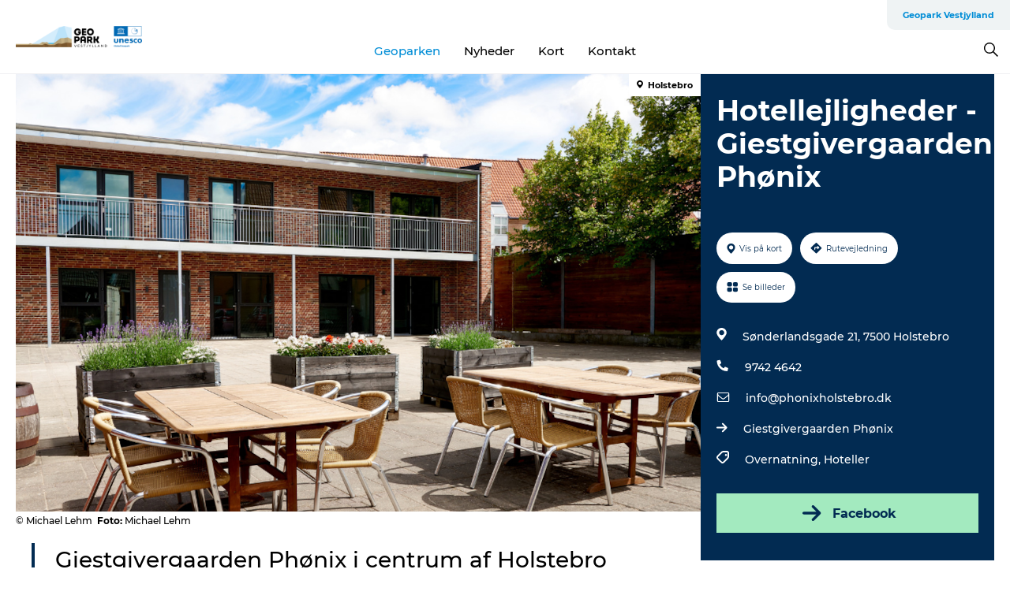

--- FILE ---
content_type: text/html; charset=utf-8
request_url: https://www.geoparkvestjylland.dk/geopark/oplevelser/hotellejligheder-giestgivergaarden-phoenix-gdk916067
body_size: 23463
content:
<!DOCTYPE html><html lang="da" class=""><head><meta charSet="UTF-8"/><meta http-equiv="X-UA-Compatible" content="IE=edge"/><meta name="viewport" content="width=device-width, initial-scale=1.0, maximum-scale=1.0"/><title>Hotellejligheder - Giestgivergaarden Phønix</title><meta name="title" content="Hotellejligheder - Giestgivergaarden Phønix"/><meta name="description" content="Hotellejligheder i Holstebro centrum | Giestgivergaarden Phønix |"/><meta name="keywords" content="https://files.guidedanmark.org/files/428/210843_Giestgivergaarden1.png"/><link rel="canonical" href="https://www.visitnordvestkysten.dk/nordvestkysten/planlaeg-din-tur/hotellejligheder-giestgivergaarden-phoenix-gdk916067"/><link rel="image_src" href="https://files.guidedanmark.org/files/428/210843_Giestgivergaarden1.png"/><meta property="og:site_name" content="GeoparkVestjylland"/><meta property="og:url" content="https://www.visitnordvestkysten.dk/nordvestkysten/planlaeg-din-tur/hotellejligheder-giestgivergaarden-phoenix-gdk916067"/><meta property="og:image" content="https://files.guidedanmark.org/files/428/210843_Giestgivergaarden1.png"/><meta property="og:image:url" content="https://files.guidedanmark.org/files/428/210843_Giestgivergaarden1.png"/><meta name="twitter:card" content="summary_large_image"/><meta name="twitter:title" content="Hotellejligheder - Giestgivergaarden Phønix"/><meta name="twitter:description" content="Hotellejligheder i Holstebro centrum | Giestgivergaarden Phønix |"/><meta name="twitter:url" content="https://www.visitnordvestkysten.dk/nordvestkysten/planlaeg-din-tur/hotellejligheder-giestgivergaarden-phoenix-gdk916067"/><meta name="twitter:image" content="https://files.guidedanmark.org/files/428/210843_Giestgivergaarden1.png"/><script type="application/ld+json">{"@context":"https://schema.org","@graph":[{"@type":"Product","name":"Hotellejligheder - Giestgivergaarden Phønix","address":{"@type":"PostalAddress","streetAddress":"Sønderlandsgade 21","postalCode":"7500"},"geo":{"@type":"GeoCoordinates","latitude":"56.3553884","longitude":"8.6182787"},"image":{"@type":"ImageObject","url":"https://files.guidedanmark.org/files/428/210843_Giestgivergaarden1.png"}}]}</script><meta name="google-site-verification" content="UR9UdSrBv6LlU_rOE3kY1N-_KoTAR0Bm0x83VULbN0w"/><meta name="google-site-verification" content="UR9UdSrBv6LlU_rOE3kY1N-_KoTAR0Bm0x83VULbN0w"/><script>dataLayer=[];</script><script class="google-tag-manager">
              (function(w,d,s,l,i){w[l]=w[l]||[];w[l].push({'gtm.start':
                new Date().getTime(),event:'gtm.js'});var f=d.getElementsByTagName(s)[0],
                j=d.createElement(s),dl=l!='dataLayer'?'&l='+l:'';j.async=true;j.src=
                'https://www.googletagmanager.com/gtm.js?id='+i+dl;f.parentNode.insertBefore(j,f);
              })(window,document,'script','dataLayer','GTM-N8M99B9');
                </script><script class="google-tag-manager">
          (function(w,d,s,l,i){w[l]=w[l]||[];w[l].push({'gtm.start':
            new Date().getTime(),event:'gtm.js'});var f=d.getElementsByTagName(s)[0],
            j=d.createElement(s),dl=l!='dataLayer'?'&l='+l:'';j.async=true;j.src=
            'https://www.googletagmanager.com/gtm.js?id='+i+dl;f.parentNode.insertBefore(j,f);
          })(window,document,'script','dataLayer','GTM-PFBDMCW');
            </script><script id="CookieConsent" src="https://policy.app.cookieinformation.com/uc.js" data-culture="DA" type="text/javascript" defer="" async=""></script><link rel="icon" href="/sites/geoparkvestjylland.com/files/icons/Favicon3%281%29.ico" type="image/x-icon"/><meta name="next-head-count" content="26"/><link rel="preload" href="/_next/static/media/8858de35be6d63bd-s.p.ttf" as="font" type="font/ttf" crossorigin="anonymous" data-next-font="size-adjust"/><link rel="preload" href="/_next/static/media/ade88f670a4a93e2-s.p.woff2" as="font" type="font/woff2" crossorigin="anonymous" data-next-font="size-adjust"/><link rel="preload" href="/_next/static/media/7f4e2cacbacd7c77-s.p.woff" as="font" type="font/woff" crossorigin="anonymous" data-next-font="size-adjust"/><link rel="preload" href="/_next/static/media/fe6ff1c8e748122a-s.p.woff2" as="font" type="font/woff2" crossorigin="anonymous" data-next-font="size-adjust"/><link rel="preload" href="/_next/static/media/9671873632b769ea-s.p.woff2" as="font" type="font/woff2" crossorigin="anonymous" data-next-font="size-adjust"/><link rel="preload" href="/_next/static/media/0020fb129ebc950b-s.p.woff2" as="font" type="font/woff2" crossorigin="anonymous" data-next-font="size-adjust"/><link rel="preload" href="/_next/static/css/f9783be563079af7.css" as="style"/><link rel="stylesheet" href="/_next/static/css/f9783be563079af7.css" data-n-g=""/><noscript data-n-css=""></noscript><script defer="" nomodule="" src="/_next/static/chunks/polyfills-78c92fac7aa8fdd8.js"></script><script defer="" src="/_next/static/chunks/24434.2d78b39796aef039.js"></script><script defer="" src="/_next/static/chunks/90180.2cd874d1f8a55392.js"></script><script defer="" src="/_next/static/chunks/89311.d4a83a9b96968818.js"></script><script defer="" src="/_next/static/chunks/52576.7c1155037314c9e5.js"></script><script defer="" src="/_next/static/chunks/69305.95e9ec2f7430440a.js"></script><script defer="" src="/_next/static/chunks/16487.c8405206fde0bf11.js"></script><script defer="" src="/_next/static/chunks/61263.cd3f37a049f1982f.js"></script><script defer="" src="/_next/static/chunks/75fc9c18-295119e68f43c671.js"></script><script defer="" src="/_next/static/chunks/22135.5b23275e4359771f.js"></script><script defer="" src="/_next/static/chunks/88035.a55b00c408bb73af.js"></script><script defer="" src="/_next/static/chunks/77654.f3f2dda92b6acb47.js"></script><script defer="" src="/_next/static/chunks/33996.2229128561d62e70.js"></script><script defer="" src="/_next/static/chunks/38606.c791e11a42e15f83.js"></script><script defer="" src="/_next/static/chunks/73999.f214e8f8ebe5101d.js"></script><script defer="" src="/_next/static/chunks/66518.8241159cdeb0e19e.js"></script><script defer="" src="/_next/static/chunks/42911.663eb074ad65fed6.js"></script><script defer="" src="/_next/static/chunks/20349.72af27da3c31588d.js"></script><script defer="" src="/_next/static/chunks/10613.16507b36973a2d41.js"></script><script defer="" src="/_next/static/chunks/6462.c12763e89d8a44ae.js"></script><script defer="" src="/_next/static/chunks/84041.d231d3637cdb2731.js"></script><script defer="" src="/_next/static/chunks/32299.3c4b62ae9e1c2bb9.js"></script><script src="/_next/static/chunks/webpack-63856f52277dde65.js" defer=""></script><script src="/_next/static/chunks/framework-f0918f007280e2a4.js" defer=""></script><script src="/_next/static/chunks/main-e4ec7a994fac8df8.js" defer=""></script><script src="/_next/static/chunks/pages/_app-dfcb281616405551.js" defer=""></script><script src="/_next/static/chunks/72776-dd4a5de0c04d1828.js" defer=""></script><script src="/_next/static/chunks/51294-fba5ba782f69c0c1.js" defer=""></script><script src="/_next/static/chunks/pages/drupal-f757f6edd3d96ab6.js" defer=""></script><script src="/_next/static/Zjv5mXCyUl0txeRh-pJrf/_buildManifest.js" defer=""></script><script src="/_next/static/Zjv5mXCyUl0txeRh-pJrf/_ssgManifest.js" defer=""></script><style data-styled="" data-styled-version="6.0.5">.btYlmK a{padding:6px;position:absolute;top:-40px;left:0px;color:#333;border-right:1px solid #bce7ff;border-bottom:1px solid #bce7ff;border-bottom-right-radius:8px;background:#008dd6;-webkit-transition:top 1s ease-out;transition:top 1s ease-out;z-index:100;}/*!sc*/
.btYlmK a:focus{position:absolute;left:0px;top:0px;-webkit-transition:top 0.1s ease-in;transition:top 0.1s ease-in;}/*!sc*/
@media (prefers-reduced-motion: reduce){.btYlmK a{transition-duration:0.001ms!important;}}/*!sc*/
@media print{.btYlmK{display:none;}}/*!sc*/
data-styled.g4[id="sc-521c778a-3"]{content:"btYlmK,"}/*!sc*/
.fnpHaN{background-color:#FFF;}/*!sc*/
data-styled.g12[id="sc-1c46d5dd-5"]{content:"fnpHaN,"}/*!sc*/
.cUdkKS{width:100%;height:65px;background-color:#008dd6;display:flex;justify-content:center;align-content:center;align-items:center;}/*!sc*/
data-styled.g13[id="sc-1c46d5dd-6"]{content:"cUdkKS,"}/*!sc*/
.kjVbdK{font-size:14px;font-weight:bold;line-height:18px;color:white;}/*!sc*/
data-styled.g14[id="sc-1c46d5dd-7"]{content:"kjVbdK,"}/*!sc*/
.iMgDDq{padding:0 7px;display:flex;justify-content:center;align-items:center;align-content:center;}/*!sc*/
.iMgDDq a{color:white;display:inline-block;padding:0 7px;}/*!sc*/
.iMgDDq svg path{fill:white;}/*!sc*/
.iMgDDq a[title="tiktok"]>svg{width:20px;height:20px;}/*!sc*/
.iMgDDq a[title="tiktok"]{padding-left:2px!important;}/*!sc*/
data-styled.g15[id="sc-1c46d5dd-8"]{content:"iMgDDq,"}/*!sc*/
.buaBos{border-top:2px solid rgb(231, 234, 236);padding:15px 0px;margin-top:40px;display:flex;align-items:center;align-content:center;font-size:14px;}/*!sc*/
@media (max-width: 47.9375em){.buaBos{font-size:12px;flex-direction:column;}}/*!sc*/
data-styled.g16[id="sc-1c46d5dd-9"]{content:"buaBos,"}/*!sc*/
.cDumiz{display:flex;align-content:center;align-items:center;}/*!sc*/
@media (max-width: 47.9375em){.cDumiz{margin:10px 0 20px;}}/*!sc*/
@media (min-width: 48em){.cDumiz{margin:0 20px;flex:1;}}/*!sc*/
.cDumiz a{cursor:pointer;margin:0 20px;color:#000;}/*!sc*/
.cDumiz a:hover{color:#008dd6;}/*!sc*/
data-styled.g18[id="sc-1c46d5dd-11"]{content:"cDumiz,"}/*!sc*/
.dTjGyd{padding:20px 0;}/*!sc*/
@media (max-width: 47.9375em){.dTjGyd{font-size:14px;}}/*!sc*/
data-styled.g19[id="sc-1c46d5dd-12"]{content:"dTjGyd,"}/*!sc*/
.ciIioz h2{font-size:14px;font-weight:700;margin-bottom:20px;}/*!sc*/
data-styled.g20[id="sc-1c46d5dd-13"]{content:"ciIioz,"}/*!sc*/
.DIMGC{list-style:none;padding:0;}/*!sc*/
.DIMGC li{margin:15px 0;}/*!sc*/
.DIMGC a{color:#000;}/*!sc*/
.DIMGC a:hover{color:#008dd6;}/*!sc*/
data-styled.g21[id="sc-1c46d5dd-14"]{content:"DIMGC,"}/*!sc*/
.kKnrtv{position:relative;border-bottom:1px solid rgb(240, 241, 243);background-color:#FFF;width:100vw;top:0;transition:all 0.3s;}/*!sc*/
.kKnrtv >div{display:flex;align-items:center;height:100%;}/*!sc*/
.kKnrtv.sticky{position:fixed;z-index:20;}/*!sc*/
@media print{.kKnrtv.sticky{display:none;}}/*!sc*/
@media (max-width: 47.9375em){.kKnrtv{height:44px;}}/*!sc*/
data-styled.g37[id="sc-1c46d5dd-30"]{content:"kKnrtv,"}/*!sc*/
.jOAfxs{width:200px;padding:6px 20px;position:sticky;top:0;}/*!sc*/
.jOAfxs img{max-width:100%;max-height:50px;}/*!sc*/
data-styled.g38[id="sc-1c46d5dd-31"]{content:"jOAfxs,"}/*!sc*/
.lddnDj{flex:1;display:flex;flex-direction:column;height:100%;}/*!sc*/
.lddnDj a{text-decoration:none;color:#000;}/*!sc*/
.lddnDj a:hover{color:#008dd6;}/*!sc*/
data-styled.g58[id="sc-1c46d5dd-51"]{content:"lddnDj,"}/*!sc*/
.dLvwGT{align-self:flex-end;border-bottom-left-radius:10px;background-color:#eff3f4;}/*!sc*/
.dLvwGT ul{padding:0 10px;margin:0;}/*!sc*/
.dLvwGT ul li{display:inline-block;list-style:none;}/*!sc*/
.dLvwGT ul li.inactive >a{display:none;}/*!sc*/
.dLvwGT ul li.active >a{color:#008dd6;}/*!sc*/
.dLvwGT ul li a{display:block;font-size:11px;font-weight:bold;padding:12px 10px;}/*!sc*/
data-styled.g59[id="sc-1c46d5dd-52"]{content:"dLvwGT,"}/*!sc*/
.hvgAkH{align-self:center;flex:1;display:flex;width:100%;position:relative;top:0;background-color:#FFF;}/*!sc*/
.hvgAkH ul{padding:0;}/*!sc*/
.hvgAkH ul.secondary-menu{flex:1;text-align:center;}/*!sc*/
.hvgAkH ul.search-menu{min-width:200px;text-align:right;}/*!sc*/
.hvgAkH ul li{display:inline-block;vertical-align:middle;list-style:none;padding:0 15px;}/*!sc*/
.hvgAkH ul li a{font-size:15px;padding:0;}/*!sc*/
.hvgAkH ul li.active >a{color:#008dd6;}/*!sc*/
data-styled.g60[id="sc-1c46d5dd-53"]{content:"hvgAkH,"}/*!sc*/
.bPiEZp{cursor:pointer;}/*!sc*/
.bPiEZp span{display:none;}/*!sc*/
data-styled.g68[id="sc-1c46d5dd-61"]{content:"bPiEZp,"}/*!sc*/
.jWQKaT{display:flex;justify-content:space-between;align-content:center;align-items:center;}/*!sc*/
.jWQKaT >div{margin:10px 0;}/*!sc*/
data-styled.g69[id="sc-1c46d5dd-62"]{content:"jWQKaT,"}/*!sc*/
html{line-height:1.15;-webkit-text-size-adjust:100%;}/*!sc*/
body{margin:0;}/*!sc*/
main{display:block;}/*!sc*/
h1{font-size:2em;margin:0.67em 0;}/*!sc*/
hr{box-sizing:content-box;height:0;overflow:visible;}/*!sc*/
pre{font-family:monospace,monospace;font-size:1em;}/*!sc*/
a{background-color:transparent;}/*!sc*/
abbr[title]{border-bottom:none;text-decoration:underline;text-decoration:underline dotted;}/*!sc*/
b,strong{font-weight:bolder;}/*!sc*/
code,kbd,samp{font-family:monospace,monospace;font-size:1em;}/*!sc*/
small{font-size:80%;}/*!sc*/
sub,sup{font-size:75%;line-height:0;position:relative;vertical-align:baseline;}/*!sc*/
sub{bottom:-0.25em;}/*!sc*/
sup{top:-0.5em;}/*!sc*/
img{border-style:none;}/*!sc*/
button,input,optgroup,select,textarea{font-family:inherit;font-size:100%;line-height:1.15;margin:0;}/*!sc*/
button,input{overflow:visible;}/*!sc*/
button,select{text-transform:none;}/*!sc*/
button,[type="button"],[type="reset"],[type="submit"]{-webkit-appearance:button;}/*!sc*/
button::-moz-focus-inner,[type="button"]::-moz-focus-inner,[type="reset"]::-moz-focus-inner,[type="submit"]::-moz-focus-inner{border-style:none;padding:0;}/*!sc*/
button:-moz-focusring,[type="button"]:-moz-focusring,[type="reset"]:-moz-focusring,[type="submit"]:-moz-focusring{outline:1px dotted ButtonText;}/*!sc*/
fieldset{padding:0.35em 0.75em 0.625em;}/*!sc*/
legend{box-sizing:border-box;color:inherit;display:table;max-width:100%;padding:0;white-space:normal;}/*!sc*/
progress{vertical-align:baseline;}/*!sc*/
textarea{overflow:auto;}/*!sc*/
[type="checkbox"],[type="radio"]{box-sizing:border-box;padding:0;}/*!sc*/
[type="number"]::-webkit-inner-spin-button,[type="number"]::-webkit-outer-spin-button{height:auto;}/*!sc*/
[type="search"]{-webkit-appearance:textfield;outline-offset:-2px;}/*!sc*/
[type="search"]::-webkit-search-decoration{-webkit-appearance:none;}/*!sc*/
::-webkit-file-upload-button{-webkit-appearance:button;font:inherit;}/*!sc*/
details{display:block;}/*!sc*/
summary{display:list-item;}/*!sc*/
template{display:none;}/*!sc*/
[hidden]{display:none;}/*!sc*/
data-styled.g70[id="sc-global-ecVvVt1"]{content:"sc-global-ecVvVt1,"}/*!sc*/
*{box-sizing:border-box;}/*!sc*/
*:before,*:after{box-sizing:border-box;}/*!sc*/
body{font-family:'Montserrat',Verdana,Arial,sans-serif;color:#000;background-color:#FFF;line-height:1.3;font-weight:500;width:100%;max-width:100vw;overflow-x:hidden;}/*!sc*/
body.freeze-scroll{overflow:hidden;}/*!sc*/
@media (max-width: 47.9375em){body{margin-top:44px;}}/*!sc*/
p:last-child{margin-top:0;}/*!sc*/
img{display:block;max-width:100%;height:auto;}/*!sc*/
.text-container a{text-decoration:underline;}/*!sc*/
a{text-decoration:none;color:#008dd6;transition:all 0.3s;}/*!sc*/
a:hover{color:#008dd6;}/*!sc*/
a.link-icon:before{content:"";display:inline-block;width:18px;height:18px;background-size:100%;background-color:#008dd6;background-position:center;background-repeat:no-repeat;margin-right:4px;position:relative;}/*!sc*/
a.link-icon.link-internal:before{top:4px;background-image:url(/static/images/svg/internalLinkMask.svg);}/*!sc*/
a.link-icon.link-mailto:before,a.link-icon.link-external:before{background-image:url(/static/images/svg/linkoutMaskWhite.svg);}/*!sc*/
.paragraph{margin-top:40px;margin-bottom:40px;}/*!sc*/
.paragraph:first-child{margin-top:0;}/*!sc*/
.text-align-right{text-align:right;}/*!sc*/
.text-align-left{text-align:left;}/*!sc*/
.text-align-center{text-align:center;}/*!sc*/
.text-align-justify{text-align:justify;}/*!sc*/
.txt-size-regular{font-weight:400;}/*!sc*/
.txt-size-medium{font-weight:500;}/*!sc*/
.txt-size-bold{font-weight:600;}/*!sc*/
.txt-size-semi-bold{font-weight:700;}/*!sc*/
@keyframes menuOpen{from{height:0px;}to{height:calc(100vh - 100%);}}/*!sc*/
@keyframes highlight{from{background-color:rgba(0,0,0,0.1);}to{background-color:rgba(0,0,0,0);}}/*!sc*/
@media (max-width: 47.9375em){.paragraph.paragraph--columns-2 .paragraph.paragraph--highlight-image,.paragraph.paragraph--columns-3 .paragraph.paragraph--highlight-image{margin-left:-20px;margin-right:-20px;}}/*!sc*/
data-styled.g71[id="sc-global-kxOjPr1"]{content:"sc-global-kxOjPr1,"}/*!sc*/
.jBVDfF{position:fixed;font-size:1px;color:#fff;width:1px;height:1px;overflow:hidden;top:-1px;left:-1px;z-index:99999;}/*!sc*/
data-styled.g72[id="sc-6945e261-0"]{content:"jBVDfF,"}/*!sc*/
.camETg{display:inline-block;width:40px;height:40px;background-size:cover;background-position:center;border-radius:50%;margin-bottom:10px;}/*!sc*/
@media (min-width: 48em){.camETg{margin-bottom:0;margin-right:20px;}}/*!sc*/
.camETg.small{width:16px;height:16px;margin-right:10px;}/*!sc*/
data-styled.g281[id="sc-d279e38c-29"]{content:"camETg,"}/*!sc*/
.enWcTi{padding:14px 15px;cursor:pointer;border:1px solid rgb(225, 226, 227);background-color:rgb(234, 236, 238);display:flex;align-content:center;align-items:center;width:100%;}/*!sc*/
@media (min-width: 48em){.enWcTi{width:30%;}}/*!sc*/
.enWcTi .language-name{flex:1;}/*!sc*/
.enWcTi:after{height:11px;width:11px;border-top:1px solid rgb(193, 196, 199);border-right:1px solid rgb(193, 196, 199);transform:rotate(45deg);content:"";display:block;}/*!sc*/
data-styled.g283[id="sc-d279e38c-31"]{content:"enWcTi,"}/*!sc*/
.gEMIVp{position:relative;padding-left:20px;padding-right:20px;}/*!sc*/
.gEMIVp.xs-1{width:8.33333%;min-width:8.33333%;}/*!sc*/
.gEMIVp.xs-2{width:16.66667%;min-width:16.66667%;}/*!sc*/
.gEMIVp.xs-3{width:25.00000%;min-width:25.00000%;}/*!sc*/
.gEMIVp.xs-4{width:33.33333%;min-width:33.33333%;}/*!sc*/
.gEMIVp.xs-5{width:41.66667%;min-width:41.66667%;}/*!sc*/
.gEMIVp.xs-6{width:50.00000%;min-width:50.00000%;}/*!sc*/
.gEMIVp.xs-7{width:58.33333%;min-width:58.33333%;}/*!sc*/
.gEMIVp.xs-8{width:66.66667%;min-width:66.66667%;}/*!sc*/
.gEMIVp.xs-9{width:75.00000%;min-width:75.00000%;}/*!sc*/
.gEMIVp.xs-10{width:83.33333%;min-width:83.33333%;}/*!sc*/
.gEMIVp.xs-11{width:91.66667%;min-width:91.66667%;}/*!sc*/
.gEMIVp.xs-12{width:100.00000%;min-width:100.00000%;}/*!sc*/
@media (min-width: 23.5em){.gEMIVp.sm-1{width:8.33333%;min-width:8.33333%;}.gEMIVp.sm-2{width:16.66667%;min-width:16.66667%;}.gEMIVp.sm-3{width:25.00000%;min-width:25.00000%;}.gEMIVp.sm-4{width:33.33333%;min-width:33.33333%;}.gEMIVp.sm-5{width:41.66667%;min-width:41.66667%;}.gEMIVp.sm-6{width:50.00000%;min-width:50.00000%;}.gEMIVp.sm-7{width:58.33333%;min-width:58.33333%;}.gEMIVp.sm-8{width:66.66667%;min-width:66.66667%;}.gEMIVp.sm-9{width:75.00000%;min-width:75.00000%;}.gEMIVp.sm-10{width:83.33333%;min-width:83.33333%;}.gEMIVp.sm-11{width:91.66667%;min-width:91.66667%;}.gEMIVp.sm-12{width:100.00000%;min-width:100.00000%;}}/*!sc*/
@media (min-width: 48em){.gEMIVp.md-1{width:8.33333%;min-width:8.33333%;}.gEMIVp.md-2{width:16.66667%;min-width:16.66667%;}.gEMIVp.md-3{width:25.00000%;min-width:25.00000%;}.gEMIVp.md-4{width:33.33333%;min-width:33.33333%;}.gEMIVp.md-5{width:41.66667%;min-width:41.66667%;}.gEMIVp.md-6{width:50.00000%;min-width:50.00000%;}.gEMIVp.md-7{width:58.33333%;min-width:58.33333%;}.gEMIVp.md-8{width:66.66667%;min-width:66.66667%;}.gEMIVp.md-9{width:75.00000%;min-width:75.00000%;}.gEMIVp.md-10{width:83.33333%;min-width:83.33333%;}.gEMIVp.md-11{width:91.66667%;min-width:91.66667%;}.gEMIVp.md-12{width:100.00000%;min-width:100.00000%;}}/*!sc*/
@media (min-width: 64em){.gEMIVp.lg-1{width:8.33333%;min-width:8.33333%;}.gEMIVp.lg-2{width:16.66667%;min-width:16.66667%;}.gEMIVp.lg-3{width:25.00000%;min-width:25.00000%;}.gEMIVp.lg-4{width:33.33333%;min-width:33.33333%;}.gEMIVp.lg-5{width:41.66667%;min-width:41.66667%;}.gEMIVp.lg-6{width:50.00000%;min-width:50.00000%;}.gEMIVp.lg-7{width:58.33333%;min-width:58.33333%;}.gEMIVp.lg-8{width:66.66667%;min-width:66.66667%;}.gEMIVp.lg-9{width:75.00000%;min-width:75.00000%;}.gEMIVp.lg-10{width:83.33333%;min-width:83.33333%;}.gEMIVp.lg-11{width:91.66667%;min-width:91.66667%;}.gEMIVp.lg-12{width:100.00000%;min-width:100.00000%;}}/*!sc*/
@media (min-width: 82.5em){.gEMIVp.xl-1{width:8.33333%;min-width:8.33333%;}.gEMIVp.xl-2{width:16.66667%;min-width:16.66667%;}.gEMIVp.xl-3{width:25.00000%;min-width:25.00000%;}.gEMIVp.xl-4{width:33.33333%;min-width:33.33333%;}.gEMIVp.xl-5{width:41.66667%;min-width:41.66667%;}.gEMIVp.xl-6{width:50.00000%;min-width:50.00000%;}.gEMIVp.xl-7{width:58.33333%;min-width:58.33333%;}.gEMIVp.xl-8{width:66.66667%;min-width:66.66667%;}.gEMIVp.xl-9{width:75.00000%;min-width:75.00000%;}.gEMIVp.xl-10{width:83.33333%;min-width:83.33333%;}.gEMIVp.xl-11{width:91.66667%;min-width:91.66667%;}.gEMIVp.xl-12{width:100.00000%;min-width:100.00000%;}}/*!sc*/
data-styled.g328[id="sc-bb566763-28"]{content:"gEMIVp,"}/*!sc*/
.hPpxAZ{width:100%;max-width:100%;margin-right:auto;margin-left:auto;padding-left:1.25em;padding-right:1.25em;transition:all 0.3s;}/*!sc*/
@media (min-width: 23.5em){.hPpxAZ{width:100%;}}/*!sc*/
@media (min-width: 48em){.hPpxAZ{width:46.75em;}}/*!sc*/
@media (min-width: 64em){.hPpxAZ{width:61.5em;}}/*!sc*/
@media (min-width: 82.5em){.hPpxAZ{width:80em;}}/*!sc*/
data-styled.g329[id="sc-bb566763-29"]{content:"hPpxAZ,"}/*!sc*/
.kLBSZd{max-width:1450px;margin-right:auto;margin-left:auto;padding-left:1.25em;padding-right:1.25em;transition:all 0.3s;}/*!sc*/
.kLBSZd.no-padding{padding:0;}/*!sc*/
data-styled.g339[id="sc-bb566763-39"]{content:"kLBSZd,"}/*!sc*/
.cBBUa-D{display:flex;flex-direction:row;flex-wrap:wrap;margin-left:-20px;margin-right:-20px;min-width:100%;}/*!sc*/
data-styled.g374[id="sc-bb566763-74"]{content:"cBBUa-D,"}/*!sc*/
.bAZmJe{max-width:800px;margin-right:auto;margin-left:auto;padding-left:1.25em;padding-right:1.25em;}/*!sc*/
.bAZmJe.text-left{margin-left:0;padding-left:0;text-align:left;}/*!sc*/
.bAZmJe.text-right{margin-right:0;padding-right:0;text-align:right;}/*!sc*/
.bAZmJe.text-center{text-align:center;}/*!sc*/
.bAZmJe h1{font-weight:900;font-size:40px;letter-spacing:-0.5px;}/*!sc*/
@media (max-width: 47.9375em){.bAZmJe h1{font-size:26px;}}/*!sc*/
.bAZmJe h2{font-weight:700;font-size:25px;letter-spacing:-0.5px;}/*!sc*/
@media (max-width: 47.9375em){.bAZmJe h2{font-size:19px;}}/*!sc*/
.bAZmJe h3,.bAZmJe h4{font-weight:700;font-size:18px;letter-spacing:-0.5px;}/*!sc*/
@media (max-width: 47.9375em){.bAZmJe h3,.bAZmJe h4{font-size:16px;}}/*!sc*/
data-styled.g390[id="sc-bb566763-90"]{content:"bAZmJe,"}/*!sc*/
@media (max-width: 47.9375em){.bPGLSi{padding-left:0;padding-right:0;}}/*!sc*/
data-styled.g459[id="sc-f8176ca3-0"]{content:"bPGLSi,"}/*!sc*/
.igLRvm{padding-bottom:2.5em;}/*!sc*/
.igLRvm .padding-0{padding:0;}/*!sc*/
@media (max-width: 63.9375em){.igLRvm{margin-top:55px;}}/*!sc*/
data-styled.g460[id="sc-f8176ca3-1"]{content:"igLRvm,"}/*!sc*/
.iaWucu{width:70%;display:flex;}/*!sc*/
@media (max-width: 63.9375em){.iaWucu{width:65%;}}/*!sc*/
@media (max-width: 47.9375em){.iaWucu{width:100%;}}/*!sc*/
data-styled.g461[id="sc-f8176ca3-2"]{content:"iaWucu,"}/*!sc*/
@media (max-width: 47.9375em){.hiHBVT{width:100%;}}/*!sc*/
data-styled.g462[id="sc-f8176ca3-3"]{content:"hiHBVT,"}/*!sc*/
@media (max-width: 47.9375em){.dTQpbO{padding-left:0;padding-right:0;}}/*!sc*/
data-styled.g463[id="sc-f8176ca3-4"]{content:"dTQpbO,"}/*!sc*/
.kTabag{width:70%;height:555px;min-height:555px;position:relative;float:left;margin-bottom:40px;}/*!sc*/
@media (max-width: 63.9375em){.kTabag{width:65%;}}/*!sc*/
@media (max-width: 47.9375em){.kTabag{width:100%;height:210px;min-height:210px;margin-bottom:0;float:none;}}/*!sc*/
data-styled.g464[id="sc-f8176ca3-5"]{content:"kTabag,"}/*!sc*/
.eymwOi{height:100%;width:100%;position:relative;}/*!sc*/
.eymwOi img{width:100%;height:100%;object-fit:cover;}/*!sc*/
.eymwOi span{z-index:1;position:absolute;top:0;left:0;background:#a3eabf;color:#07203b;padding:11px 10px;border-radius:0 0 5px 0;font-size:10px;font-weight:bold;line-height:11px;}/*!sc*/
data-styled.g465[id="sc-f8176ca3-6"]{content:"eymwOi,"}/*!sc*/
.kKgnec{width:30%;background-color:#022b52;padding:25px 35px 20px 35px;color:#ffffff;float:right;position:relative;}/*!sc*/
@media (max-width: 82.4375em){.kKgnec{padding:25px 20px 20px 20px;}}/*!sc*/
@media (max-width: 63.9375em){.kKgnec{width:35%;}}/*!sc*/
@media (max-width: 47.9375em){.kKgnec{width:100%;float:none;position:inherit;text-align:center;padding:50px 20px 20px 20px;}}/*!sc*/
data-styled.g467[id="sc-f8176ca3-8"]{content:"kKgnec,"}/*!sc*/
.iVLTu{position:sticky;top:55px;padding:30px 35px 35px 35px;}/*!sc*/
@media (max-width: 82.4375em){.iVLTu{padding:30px 20px 35px 20px;}}/*!sc*/
@media (max-width: 63.9375em){.iVLTu{width:35%;}}/*!sc*/
@media (max-width: 47.9375em){.iVLTu{width:100%;position:inherit;padding:30px 20px 30px 20px;}}/*!sc*/
data-styled.g468[id="sc-f8176ca3-9"]{content:"iVLTu,"}/*!sc*/
.kGVlIW{font-size:36px;line-height:42px;margin:0;}/*!sc*/
@media (max-width: 47.9375em){.kGVlIW{font-size:26px;line-height:32px;}}/*!sc*/
data-styled.g472[id="sc-f8176ca3-13"]{content:"kGVlIW,"}/*!sc*/
.julIoh{display:flex;flex-wrap:wrap;justify-content:flex-start;margin:0 0 20px 0;}/*!sc*/
@media (max-width: 23.4375em){.julIoh{width:100%;justify-content:space-around;margin:0 -10px 20px -10px;width:auto;}}/*!sc*/
data-styled.g473[id="sc-f8176ca3-14"]{content:"julIoh,"}/*!sc*/
.fefxPf{padding:30px 0 0 0;}/*!sc*/
.fefxPf:empty{padding:0;}/*!sc*/
.fefxPf button{margin:0 0 20px 0!important;}/*!sc*/
.fefxPf a:last-child button{margin-bottom:0px!important;}/*!sc*/
data-styled.g474[id="sc-f8176ca3-15"]{content:"fefxPf,"}/*!sc*/
.gtssAg{cursor:pointer;display:flex;justify-content:center;align-items:center;border:none;color:#022b52;}/*!sc*/
.gtssAg:last-of-type{margin:0 0 10px 0;}/*!sc*/
data-styled.g475[id="sc-f8176ca3-16"]{content:"gtssAg,"}/*!sc*/
.hiXYwN{border-radius:35px;background:#ffffff;margin:0 10px 10px 0;padding:0;}/*!sc*/
.hiXYwN svg{margin:0 5px 0 0;}/*!sc*/
.hiXYwN svg path{fill:#022b52;}/*!sc*/
.hiXYwN .btn-round-content{padding:13px;margin:0;color:inherit;font-size:10px;line-height:11px;display:flex;justify-content:center;align-items:center;}/*!sc*/
@media (max-width: 23.4375em){.hiXYwN{margin:0 0 10px 0;}.hiXYwN .btn-round-content{padding:13px 10px;}}/*!sc*/
data-styled.g476[id="sc-f8176ca3-17"]{content:"hiXYwN,"}/*!sc*/
.kIlebw{z-index:9;position:relative;}/*!sc*/
.kIlebw.no-image{margin-top:0;}/*!sc*/
data-styled.g478[id="sc-f8176ca3-19"]{content:"kIlebw,"}/*!sc*/
.byCEMc{padding:0 40px 0 30px;font-size:28px;line-height:42px;text-align:left;margin-bottom:50px;position:relative;}/*!sc*/
.byCEMc:before{content:" ";position:absolute;left:0;height:100%;width:4px;background-color:#022b52;}/*!sc*/
@media (max-width: 47.9375em){.byCEMc{font-size:18px;line-height:30px;margin-bottom:0;}}/*!sc*/
data-styled.g479[id="sc-f8176ca3-20"]{content:"byCEMc,"}/*!sc*/
.jiBwhG{font-size:18px;line-height:28px;margin-top:15px;margin-bottom:25px;word-break:break-word;}/*!sc*/
@media (max-width: 47.9375em){.jiBwhG{font-size:16px;line-height:26px;}}/*!sc*/
.jiBwhG a{word-break:break-word;}/*!sc*/
.jiBwhG h1,.jiBwhG h2,.jiBwhG h3,.jiBwhG h4{margin:23px 0 10px 0;}/*!sc*/
.jiBwhG h2{font-size:21px;line-height:25px;}/*!sc*/
.jiBwhG p{margin:0 0 18px 0;}/*!sc*/
@media (max-width: 47.9375em){.jiBwhG p{margin:0 0 16px 0;}}/*!sc*/
data-styled.g480[id="sc-f8176ca3-21"]{content:"jiBwhG,"}/*!sc*/
.fuXQAW{font-size:12px;line-height:13px;margin:5px 0 0 0;}/*!sc*/
.fuXQAW span{font-weight:bold;}/*!sc*/
@media (max-width: 47.9375em){.fuXQAW{color:#aabccd;text-align:center;background-color:#022b52;margin:0;padding:5px 0 0 0;}}/*!sc*/
data-styled.g481[id="sc-f8176ca3-22"]{content:"fuXQAW,"}/*!sc*/
</style></head><body><div id="__next"><main class="__className_9cab95"><div class="sc-6945e261-0 jBVDfF"> </div><div class="sc-521c778a-3 btYlmK"><a href="#maincontent">Gå til indhold</a></div><div id="sticky-header-wrap" class="sc-1c46d5dd-30 kKnrtv"><div class="sc-bb566763-39 kLBSZd no-padding container"><div class="sc-1c46d5dd-31 jOAfxs"><a class="link-internal" title="Gå tilbage til forsiden" href="/"><img alt="GeoparkVestjylland" width="160" height="31" src="/sites/geoparkvestjylland.com/files/2022-05/Top_H%C3%B8jre_Hj%C3%B8rne.png" fetchpriority="auto" loading="lazy"/></a></div><div class="sc-1c46d5dd-51 lddnDj"><div class="sc-1c46d5dd-52 dLvwGT"><ul class="menu primary-menu"><li class="active"><a class="link-internal" href="/">Geopark Vestjylland</a></li></ul></div><div class="sc-1c46d5dd-53 hvgAkH"><ul class="menu secondary-menu"><li class="active"><a class="link-external" target="_blank" rel="noopener" href="https://www.geoparkvestjylland.dk/">Geoparken</a></li><li class=""><a class="link-internal" href="/geopark/nyheder/nyheder">Nyheder</a></li><li class=""><a class="link-internal" href="/geopark/kort">Kort</a></li><li class=""><a class="link-internal" href="/geopark/om-geoparken/kontakt">Kontakt</a></li></ul><ul class="menu search-menu"><li><a tabindex="0" class="sc-1c46d5dd-61 bPiEZp"><svg xmlns="http://www.w3.org/2000/svg" version="1.1" viewBox="0 0 18.508 18.508" width="18"><path d="M 12.264 2.111 C 10.856 0.704 9.164 0 7.188 0 C 5.21 0 3.518 0.704 2.11 2.111 C 0.704 3.52 0 5.211 0 7.187 c 0 1.977 0.704 3.67 2.111 5.077 c 1.408 1.407 3.1 2.111 5.076 2.111 c 1.708 0 3.22 -0.54 4.538 -1.617 l 5.705 5.75 l 1.078 -1.078 l -5.75 -5.705 c 1.078 -1.318 1.617 -2.83 1.617 -4.537 c 0 -1.977 -0.704 -3.67 -2.111 -5.077 Z m -9.12 1.034 C 4.254 2.007 5.6 1.437 7.188 1.437 c 1.588 0 2.943 0.562 4.066 1.685 c 1.123 1.123 1.684 2.478 1.684 4.066 c 0 1.587 -0.561 2.942 -1.684 4.065 c -1.123 1.123 -2.478 1.684 -4.066 1.684 c -1.587 0 -2.942 -0.561 -4.065 -1.684 C 2 10.13 1.437 8.775 1.437 7.187 c 0 -1.587 0.57 -2.934 1.708 -4.042 Z" fill-rule="evenodd" stroke="none" stroke-width="1"></path></svg><span>Søg</span></a></li></ul></div></div></div></div><div class="sc-bb566763-39 kLBSZd container"><div class="sc-1c46d5dd-62 jWQKaT"></div></div><div id="maincontent"><div class="sc-f8176ca3-1 igLRvm" lang="da"><div class="sc-bb566763-39 kLBSZd sc-f8176ca3-0 bPGLSi container"><div class="sc-f8176ca3-5 kTabag"><div class="sc-f8176ca3-6 eymwOi"><img src="https://gdkfiles.visitdenmark.com/files/428/210843_Giestgivergaarden1.png?width=987" fetchpriority="auto" loading="lazy" layout="fill"/></div><div class="sc-f8176ca3-22 fuXQAW">© <!-- -->  <span>Foto<!-- -->:</span> </div></div><div class="sc-f8176ca3-8 kKgnec"><h1 class="sc-f8176ca3-13 kGVlIW">Hotellejligheder - Giestgivergaarden Phønix</h1></div><div top="55" class="sc-f8176ca3-8 sc-f8176ca3-9 kKgnec iVLTu"><div class="sc-f8176ca3-14 julIoh"><button class="sc-f8176ca3-16 sc-f8176ca3-17 gtssAg hiXYwN"><div class="btn-round-content"><svg width="15" height="14" viewBox="0 0 15 15" version="1.1" xmlns="http://www.w3.org/2000/svg" xmlns:xlink="http://www.w3.org/1999/xlink"><title>Shape</title><g id="Symbols" stroke="none" stroke-width="1" fill="none" fill-rule="evenodd"><g id="GDK/Mobile/Directions-(Mobile)" transform="translate(-14.000000, -13.000000)" fill="#022B52" fill-rule="nonzero"><path d="M28.5877043,19.569089 L22.0883815,13.264374 C21.7250022,12.9118753 21.1355268,12.9118753 20.7718572,13.264374 L14.2725345,19.569089 C13.9091552,19.9218692 13.9091552,20.4934126 14.2725345,20.8461929 L20.7718572,27.1509078 C21.1352365,27.5036881 21.724712,27.5036881 22.0883815,27.1509078 L28.5877043,20.8461929 C28.9510836,20.4934126 28.9510836,19.9218692 28.5877043,19.569089 Z M25.6032246,19.7142386 L23.2241565,21.9161263 C23.0795082,22.0501149 22.8447373,21.9472865 22.8447373,21.7495613 L22.8447373,20.2275308 L20.1325827,20.2275308 L20.1325827,22.0404836 C20.1325827,22.1656906 20.0314419,22.2671026 19.9065698,22.2671026 L19.0025182,22.2671026 C18.8776461,22.2671026 18.7765053,22.1656906 18.7765053,22.0404836 L18.7765053,19.7742927 C18.7765053,19.2737478 19.1813509,18.8678163 19.6805569,18.8678163 L22.8447373,18.8678163 L22.8447373,17.3457859 C22.8447373,17.148344 23.0792257,17.0452323 23.2241565,17.1792208 L25.6032246,19.3811086 C25.7001276,19.4709064 25.7001276,19.6244408 25.6032246,19.7142386 Z" id="Shape"></path></g></g></svg>Rutevejledning</div></button><button class="sc-f8176ca3-16 sc-f8176ca3-17 gtssAg hiXYwN"><div class="btn-round-content"><svg width="15" height="13" viewBox="0 0 15 14" version="1.1" xmlns="http://www.w3.org/2000/svg" xmlns:xlink="http://www.w3.org/1999/xlink"><title>Group 2</title><g id="Symbols" stroke="none" stroke-width="1" fill="none" fill-rule="evenodd"><g id="GDK/Mobile/Gallery-(Mobile)" transform="translate(-14.000000, -13.000000)" fill="#022B52"><g id="Group-2" transform="translate(14.000000, 13.000000)"><rect id="Rectangle" x="7.93025955" y="0" width="6.5912621" height="5.96670935" rx="2"></rect><rect id="Rectangle-Copy-8" x="7.93025955" y="7.17883056" width="6.5912621" height="5.96670935" rx="2"></rect><rect id="Rectangle-Copy-7" x="0" y="0" width="6.5912621" height="5.96670935" rx="2"></rect><rect id="Rectangle-Copy-9" x="0" y="7.17883056" width="6.5912621" height="5.96670935" rx="2"></rect></g></g></g></svg>Se billeder</div></button></div><div class="sc-f8176ca3-15 fefxPf"></div></div><div class="sc-f8176ca3-2 iaWucu"><div class="sc-bb566763-29 hPpxAZ sc-f8176ca3-3 hiHBVT container"><div class="sc-f8176ca3-19 kIlebw"><div class="sc-f8176ca3-20 byCEMc"><div><p>Giestgivergaarden Phønix i centrum af Holstebro byder på lækre, nye hotellejligheder fra 2018.</p></div></div><div class="sc-bb566763-90 bAZmJe sc-f8176ca3-4 dTQpbO text-container"><div class="sc-f8176ca3-21 jiBwhG"><div><p>Værelserne er på 25 kvm  og indeholder dobbeltseng, tv og internet, skrivebord og eget bad og toilet.</p><p>Giestgivergaarden ligger i den rolige ende af gågaden, kun 250 m fra centrum og St. Torv og 2 min. gang til indkøbsfaciliteter. </p><p><a class="link-external" target="_blank" title="Gæstgivergården Phønix" rel="noopener" href="https://dagbladet-holstebro-struer.dk/artikel/384368">Læs mere om Gæstgivergaarden i denne artikel fra Dagbladet Holstebro-Struer.</a></p></div></div></div></div></div></div></div><span style="display:none"><img src="https://www.guidedanmark.org/Stats/Register?p=916067&amp;c=788" alt=""/></span></div></div><div class="sc-1c46d5dd-5 fnpHaN"><div class="sc-1c46d5dd-6 cUdkKS"><h2 class="sc-1c46d5dd-7 kjVbdK">Sociale medier<!-- -->:</h2><div class="sc-1c46d5dd-8 iMgDDq"><a class="link-external" target="_blank" title="facebook" rel="noopener" href="https://www.facebook.com/geoparkvestjylland"><svg xmlns="http://www.w3.org/2000/svg" version="1.1" viewBox="0 0 8 18" width="8"><path d="M8 5.82H5.277V3.94c0-.716.425-.895.766-.895h1.872V0H5.277C2.383 0 1.702 2.328 1.702 3.761v2.06H0v3.134h1.702V18h3.575V8.955H7.66L8 5.821z"></path></svg></a><a class="link-external" target="_blank" title="youtube" rel="noopener" href="https://www.youtube.com/channel/UCd5Wl8ys4rQzAAfXo4yafDg"><svg xmlns="http://www.w3.org/2000/svg" width="20" viewBox="0 0 20 14" version="1.1"><path fill-rule="nonzero" stroke="none" stroke-width="1" d="M19.869 3.107c0-1.638-1.294-2.968-2.89-2.968C14.702.039 12.375-.004 10 0 7.625-.002 5.298.04 3.021.14 1.428.139.133 1.469.133 3.107A51.3 51.3 0 0 0 0 7.001a51.357 51.357 0 0 0 .133 3.894c0 1.638 1.293 2.968 2.888 2.968 2.274.097 4.604.142 6.979.137 2.372.005 4.701-.04 6.977-.137 1.594 0 2.889-1.33 2.889-2.968.098-1.3.138-2.597.134-3.894a51.25 51.25 0 0 0-.131-3.894zM7.5 11.454v-8.91L13.751 7z"></path></svg></a><a class="link-external" target="_blank" title="linkedin" rel="noopener" href="https://www.linkedin.com/company/unesco-global-geopark-vestjylland"><svg xmlns="http://www.w3.org/2000/svg" xmlns:xlink="http://www.w3.org/1999/xlink" width="18" viewBox="0 0 18 17.224" version="1.1"><path transform="translate(-7.467 -6.404)" stroke="none" stroke-width="1" d="M7.707 11.998h3.859V23.61H7.707zm1.939-5.594c1.329 0 2.141.868 2.16 2.012 0 1.127-.831 2.013-2.179 2.013H9.61c-1.31 0-2.142-.905-2.142-2.013 0-1.144.85-2.012 2.179-2.012zm11.39 5.317c2.548 0 4.45 1.662 4.431 5.243v6.665H21.61v-6.222c0-1.55-.554-2.621-1.957-2.621-1.052 0-1.699.701-1.975 1.403-.111.24-.13.59-.13.941v6.48H13.69s.055-10.523 0-11.612h3.858v1.643c0 .018-.018.018-.018.037h.018v-.037c.517-.794 1.44-1.92 3.49-1.92z"></path></svg></a></div></div><div class="sc-bb566763-29 hPpxAZ container"><div class="sc-1c46d5dd-12 dTjGyd"><div class="sc-bb566763-74 cBBUa-D"><div class="sc-bb566763-28 gEMIVp xs-6 md-3"><div class="sc-1c46d5dd-13 ciIioz"><h2>Andre sider</h2></div><ul class="sc-1c46d5dd-14 DIMGC"><li><a class="link-internal" title="Kontakt" href="/geopark/om-geoparken/kontakt">Kontakt</a></li><li><a class="link-internal" title="Undervisning" href="/geopark/undervisning/undervisningsmateriale-fra-geopark-vestjylland">Undervisning</a></li><li><a class="link-internal" title="Samarbejdspartnere" href="/geopark/om-geoparken/samarbejdspartnere">Samarbejdspartnere</a></li><li><a class="link-internal" title="Bestyrelsen i Geopark Vestjylland" href="/geopark/om-geoparken/bestyrelsen">Bestyrelsen i Geopark Vestjylland</a></li><li><a class="link-internal" title="Press contact" href="/geopark/om-geoparken/presse">Press contact</a></li><li><a class="link-internal" title="Cookies" href="/geopark/om-geoparken/cookies">Cookies</a></li></ul></div><div class="sc-bb566763-28 gEMIVp xs-6 md-3"><div class="sc-1c46d5dd-13 ciIioz"><h2>Kommuner</h2></div><ul class="sc-1c46d5dd-14 DIMGC"><li><a class="link-external" target="_blank" title="Struer kommune" rel="noopener" href="https://www.struer.dk/">Struer kommune</a></li><li><a class="link-external" target="_blank" title="Holstebro kommune" rel="noopener" href="https://www.holstebro.dk/">Holstebro kommune</a></li><li><a class="link-external" target="_blank" title="Lemvig kommune" rel="noopener" href="https://lemvig.dk/">Lemvig kommune</a></li></ul></div><div class="sc-bb566763-28 gEMIVp xs-6 md-3"><div class="sc-1c46d5dd-13 ciIioz"><h2>Destinationer</h2></div><ul class="sc-1c46d5dd-14 DIMGC"><li><a class="link-external" target="_blank" title="Destination Limfjorden" rel="noopener" href="https://www.destinationlimfjorden.dk/">Destination Limfjorden</a></li><li><a class="link-external" target="_blank" title="Visit Nordvestkysten" rel="noopener" href="https://www.visitnordvestkysten.dk/">Visit Nordvestkysten</a></li></ul></div></div></div><div class="sc-1c46d5dd-9 buaBos"><div class="sc-1c46d5dd-10 JATgE">GeoparkVestjylland<!-- --> ©<!-- --> <!-- -->2026</div><div class="sc-1c46d5dd-11 cDumiz"><a class="link-internal" title="Data Protection Notice" href="/dataprotection">Data Protection Notice</a></div><div tabindex="0" role="button" class="sc-d279e38c-31 enWcTi"><span style="background-image:url(/static/images/flags/da.svg)" class="sc-d279e38c-29 camETg small"></span><span class="language-name">Danish</span></div></div></div></div><div id="modal-root"></div></main></div><script id="__NEXT_DATA__" type="application/json">{"props":{"pageProps":{},"initialReduxState":{"content":{"entity":{"id":"3dd3e7b1-b045-4572-aae6-c6c2ad30d83d","type":"product--product","entity_type":"product","root":null,"template_suggestions":["entity","product","product--product"],"bundle":"product","attributes":{"drupal_internal__id":40576,"langcode":"da","pid":916067,"period_id":0,"next_period":false,"title":"Hotellejligheder - Giestgivergaarden Phønix","canonical_url":null,"updated":"2026-01-23T07:26:01+00:00","html_meta_tag_description":{"value":"\u003cp\u003eHotellejligheder i Holstebro centrum | Giestgivergaarden Phønix |\u003c/p\u003e","format":null,"processed":"\u003cp\u003e\u0026lt;p\u0026gt;Hotellejligheder i Holstebro centrum | Giestgivergaarden Phønix |\u0026lt;/p\u0026gt;\u003c/p\u003e\n"},"html_meta_tag_title":{"value":"\u003cp\u003eHotellejligheder - Giestgivergaarden Phønix\u003c/p\u003e","format":null,"processed":"\u003cp\u003e\u0026lt;p\u0026gt;Hotellejligheder - Giestgivergaarden Phønix\u0026lt;/p\u0026gt;\u003c/p\u003e\n"},"html_meta_tags":{"value":"\u003cp\u003ehotel, hotellejlighed, lejligheder, Holstebro, gæstgiveri, gæstgivergård, centrum, overnatning, værelse\u003c/p\u003e","format":null,"processed":"\u003cp\u003e\u0026lt;p\u0026gt;hotel, hotellejlighed, lejligheder, Holstebro, gæstgiveri, gæstgivergård, centrum, overnatning, værelse\u0026lt;/p\u0026gt;\u003c/p\u003e\n"},"field_first_image_copyright":"Michael Lehm","field_first_image_photographer":"Michael Lehm","field_first_image_alt":"Hotellejligheder - Giestgivergaarden","field_first_image_description":null,"period_data":null,"address":"Sønderlandsgade 21 ","post_code":"7500","city":"Holstebro","region":null,"latitude":"56.3553884","longitude":"8.6182787","phone":null,"fax":null,"email":"info@phonixholstebro.dk","is_marked_recurring":false,"default_langcode":true,"fallback_language":null,"metatag":null,"meta_info":{"path":"/geopark/oplevelser/hotellejligheder-giestgivergaarden-phoenix-gdk916067","meta":[{"tag":"meta","attributes":{"name":"title","content":"Hotellejligheder - Giestgivergaarden Phønix"}},{"tag":"meta","attributes":{"name":"description","content":"Hotellejligheder i Holstebro centrum | Giestgivergaarden Phønix |"}},{"tag":"meta","attributes":{"name":"keywords","content":"https://files.guidedanmark.org/files/428/210843_Giestgivergaarden1.png"}},{"tag":"link","attributes":{"rel":"canonical","href":"https://www.visitnordvestkysten.dk/nordvestkysten/planlaeg-din-tur/hotellejligheder-giestgivergaarden-phoenix-gdk916067"}},{"tag":"link","attributes":{"rel":"image_src","href":"https://files.guidedanmark.org/files/428/210843_Giestgivergaarden1.png"}},{"tag":"meta","attributes":{"property":"og:site_name","content":"GeoparkVestjylland"}},{"tag":"meta","attributes":{"property":"og:url","content":"https://www.visitnordvestkysten.dk/nordvestkysten/planlaeg-din-tur/hotellejligheder-giestgivergaarden-phoenix-gdk916067"}},{"tag":"meta","attributes":{"property":"og:image","content":"https://files.guidedanmark.org/files/428/210843_Giestgivergaarden1.png"}},{"tag":"meta","attributes":{"property":"og:image:url","content":"https://files.guidedanmark.org/files/428/210843_Giestgivergaarden1.png"}},{"tag":"meta","attributes":{"name":"twitter:card","content":"summary_large_image"}},{"tag":"meta","attributes":{"name":"twitter:title","content":"Hotellejligheder - Giestgivergaarden Phønix"}},{"tag":"meta","attributes":{"name":"twitter:description","content":"Hotellejligheder i Holstebro centrum | Giestgivergaarden Phønix |"}},{"tag":"meta","attributes":{"name":"twitter:url","content":"https://www.visitnordvestkysten.dk/nordvestkysten/planlaeg-din-tur/hotellejligheder-giestgivergaarden-phoenix-gdk916067"}},{"tag":"meta","attributes":{"name":"twitter:image","content":"https://files.guidedanmark.org/files/428/210843_Giestgivergaarden1.png"}},{"tag":"meta","attributes":{"name":"@type","content":"Place","group":"schema_place","schema_metatag":true}},{"tag":"meta","attributes":{"name":"name","content":"Hotellejligheder - Giestgivergaarden Phønix","group":"schema_place","schema_metatag":true}},{"tag":"meta","attributes":{"name":"address","content":{"@type":"PostalAddress","streetAddress":"Sønderlandsgade 21","postalCode":"7500"},"group":"schema_place","schema_metatag":true}},{"tag":"meta","attributes":{"name":"geo","content":{"@type":"GeoCoordinates","latitude":"56.3553884","longitude":"8.6182787"},"group":"schema_place","schema_metatag":true}},{"tag":"meta","attributes":{"name":"@type","content":"Product","group":"schema_product","schema_metatag":true}},{"tag":"meta","attributes":{"name":"name","content":"Hotellejligheder - Giestgivergaarden Phønix","group":"schema_product","schema_metatag":true}},{"tag":"meta","attributes":{"name":"image","content":{"@type":"ImageObject","url":"https://files.guidedanmark.org/files/428/210843_Giestgivergaarden1.png"},"group":"schema_product","schema_metatag":true}}]},"path":{"alias":"/geopark/oplevelser/hotellejligheder-giestgivergaarden-phoenix-gdk916067","pid":114795,"langcode":"da"},"content_translation_source":"und","content_translation_outdated":false,"content_translation_status":true,"content_translation_created":"2019-05-20T14:05:36+00:00","content_translation_changed":"2026-01-23T07:26:01+00:00","cc_discount":false,"cc_extra":false,"field_canonical_url":"https://www.visitnordvestkysten.dk/nordvestkysten/planlaeg-din-tur/hotellejligheder-giestgivergaarden-phoenix-gdk916067","field_capacity":0,"field_category":19,"field_channel_views":195,"field_facet":["72//985","72//987"],"field_first_image":{"uri":"https://gdkfiles.visitdenmark.com/files/428/210843_Giestgivergaarden1.png","title":null,"options":[]},"field_instagram":null,"field_instagram_title":null,"field_location":"56.3553884,8.6182787","field_meta_information":{"path":"/geopark/oplevelser/hotellejligheder-giestgivergaarden-phoenix-gdk916067","meta":[{"tag":"meta","attributes":{"name":"title","content":"Hotellejligheder - Giestgivergaarden Phønix"}},{"tag":"meta","attributes":{"name":"description","content":"Hotellejligheder i Holstebro centrum | Giestgivergaarden Phønix |"}},{"tag":"meta","attributes":{"name":"keywords","content":"https://files.guidedanmark.org/files/428/210843_Giestgivergaarden1.png"}},{"tag":"link","attributes":{"rel":"canonical","href":"https://www.visitnordvestkysten.dk/nordvestkysten/planlaeg-din-tur/hotellejligheder-giestgivergaarden-phoenix-gdk916067"}},{"tag":"link","attributes":{"rel":"image_src","href":"https://files.guidedanmark.org/files/428/210843_Giestgivergaarden1.png"}},{"tag":"meta","attributes":{"property":"og:site_name","content":"GeoparkVestjylland"}},{"tag":"meta","attributes":{"property":"og:url","content":"https://www.visitnordvestkysten.dk/nordvestkysten/planlaeg-din-tur/hotellejligheder-giestgivergaarden-phoenix-gdk916067"}},{"tag":"meta","attributes":{"property":"og:image","content":"https://files.guidedanmark.org/files/428/210843_Giestgivergaarden1.png"}},{"tag":"meta","attributes":{"property":"og:image:url","content":"https://files.guidedanmark.org/files/428/210843_Giestgivergaarden1.png"}},{"tag":"meta","attributes":{"name":"twitter:card","content":"summary_large_image"}},{"tag":"meta","attributes":{"name":"twitter:title","content":"Hotellejligheder - Giestgivergaarden Phønix"}},{"tag":"meta","attributes":{"name":"twitter:description","content":"Hotellejligheder i Holstebro centrum | Giestgivergaarden Phønix |"}},{"tag":"meta","attributes":{"name":"twitter:url","content":"https://www.visitnordvestkysten.dk/nordvestkysten/planlaeg-din-tur/hotellejligheder-giestgivergaarden-phoenix-gdk916067"}},{"tag":"meta","attributes":{"name":"twitter:image","content":"https://files.guidedanmark.org/files/428/210843_Giestgivergaarden1.png"}},{"tag":"meta","attributes":{"name":"@type","content":"Place","group":"schema_place","schema_metatag":true}},{"tag":"meta","attributes":{"name":"name","content":"Hotellejligheder - Giestgivergaarden Phønix","group":"schema_place","schema_metatag":true}},{"tag":"meta","attributes":{"name":"address","content":{"@type":"PostalAddress","streetAddress":"Sønderlandsgade 21","postalCode":"7500"},"group":"schema_place","schema_metatag":true}},{"tag":"meta","attributes":{"name":"geo","content":{"@type":"GeoCoordinates","latitude":"56.3553884","longitude":"8.6182787"},"group":"schema_place","schema_metatag":true}},{"tag":"meta","attributes":{"name":"@type","content":"Product","group":"schema_product","schema_metatag":true}},{"tag":"meta","attributes":{"name":"name","content":"Hotellejligheder - Giestgivergaarden Phønix","group":"schema_product","schema_metatag":true}},{"tag":"meta","attributes":{"name":"image","content":{"@type":"ImageObject","url":"https://files.guidedanmark.org/files/428/210843_Giestgivergaarden1.png"},"group":"schema_product","schema_metatag":true}}]},"field_organizer":null,"field_period_date_range":null,"field_place":[202],"field_rating":0,"field_regions":[10],"field_spes11":null,"field_subcategory":27,"field_type":"gdk_product","cc_gratis":false,"field_category_facet":["Overnatning","Overnatning//Hoteller","Overnatning//Hoteller//Overnatning","Overnatning//Hoteller//Overnatning//Restaurant/Café","Overnatning//Hoteller//Overnatning//WiFi"],"field_hoved":{"tag":"div","children":[{"tag":"p","children":[{"tag":"fragment","html":"Værelserne er på 25 kvm  og indeholder dobbeltseng, tv og internet, skrivebord og eget bad og toilet."}]},{"tag":"fragment","html":"\r\n"},{"tag":"p","children":[{"tag":"fragment","html":"Giestgivergaarden ligger i den rolige ende af gågaden, kun 250 m fra centrum og St. Torv og 2 min. gang til indkøbsfaciliteter. "}]},{"tag":"fragment","html":"\r\n"},{"tag":"p","children":[{"tag":"a","title":"Gæstgivergården Phønix","href":"https://dagbladet-holstebro-struer.dk/artikel/384368","children":[{"tag":"fragment","html":"Læs mere om Gæstgivergaarden i denne artikel fra Dagbladet Holstebro-Struer."}]}]}]},"field_intro":{"tag":"div","children":[{"tag":"p","children":[{"tag":"fragment","html":"Giestgivergaarden Phønix i centrum af Holstebro byder på lækre, nye hotellejligheder fra 2018."}]}]},"field_is_deleted":false,"field_organisation":null,"field_priority":2147483647,"field_regions_places":[],"field_sustainability_facet":[],"field_teaser":null,"field_venue":null,"field_website":{"uri":"https://www.phonixholstebro.dk","title":"Giestgivergaarden Phønix","options":[]}},"links":{"self":{"href":"https://api.www.geoparkvestjylland.dk/api/product/product/3dd3e7b1-b045-4572-aae6-c6c2ad30d83d"}},"relationships":{"content_translation_uid":{"data":null,"links":{"self":{"href":"https://api.www.geoparkvestjylland.dk/api/product/product/3dd3e7b1-b045-4572-aae6-c6c2ad30d83d/relationships/content_translation_uid"}}}}},"data":{"product--product":{"3dd3e7b1-b045-4572-aae6-c6c2ad30d83d":{"id":"3dd3e7b1-b045-4572-aae6-c6c2ad30d83d","type":"product--product","entity_type":"product","root":null,"template_suggestions":["entity","product","product--product"],"bundle":"product","attributes":{"drupal_internal__id":40576,"langcode":"da","pid":916067,"period_id":0,"next_period":false,"title":"Hotellejligheder - Giestgivergaarden Phønix","canonical_url":null,"updated":"2026-01-23T07:26:01+00:00","html_meta_tag_description":{"value":"\u003cp\u003eHotellejligheder i Holstebro centrum | Giestgivergaarden Phønix |\u003c/p\u003e","format":null,"processed":"\u003cp\u003e\u0026lt;p\u0026gt;Hotellejligheder i Holstebro centrum | Giestgivergaarden Phønix |\u0026lt;/p\u0026gt;\u003c/p\u003e\n"},"html_meta_tag_title":{"value":"\u003cp\u003eHotellejligheder - Giestgivergaarden Phønix\u003c/p\u003e","format":null,"processed":"\u003cp\u003e\u0026lt;p\u0026gt;Hotellejligheder - Giestgivergaarden Phønix\u0026lt;/p\u0026gt;\u003c/p\u003e\n"},"html_meta_tags":{"value":"\u003cp\u003ehotel, hotellejlighed, lejligheder, Holstebro, gæstgiveri, gæstgivergård, centrum, overnatning, værelse\u003c/p\u003e","format":null,"processed":"\u003cp\u003e\u0026lt;p\u0026gt;hotel, hotellejlighed, lejligheder, Holstebro, gæstgiveri, gæstgivergård, centrum, overnatning, værelse\u0026lt;/p\u0026gt;\u003c/p\u003e\n"},"field_first_image_copyright":"Michael Lehm","field_first_image_photographer":"Michael Lehm","field_first_image_alt":"Hotellejligheder - Giestgivergaarden","field_first_image_description":null,"period_data":null,"address":"Sønderlandsgade 21 ","post_code":"7500","city":"Holstebro","region":null,"latitude":"56.3553884","longitude":"8.6182787","phone":null,"fax":null,"email":"info@phonixholstebro.dk","is_marked_recurring":false,"default_langcode":true,"fallback_language":null,"metatag":null,"meta_info":{"path":"/geopark/oplevelser/hotellejligheder-giestgivergaarden-phoenix-gdk916067","meta":[{"tag":"meta","attributes":{"name":"title","content":"Hotellejligheder - Giestgivergaarden Phønix"}},{"tag":"meta","attributes":{"name":"description","content":"Hotellejligheder i Holstebro centrum | Giestgivergaarden Phønix |"}},{"tag":"meta","attributes":{"name":"keywords","content":"https://files.guidedanmark.org/files/428/210843_Giestgivergaarden1.png"}},{"tag":"link","attributes":{"rel":"canonical","href":"https://www.visitnordvestkysten.dk/nordvestkysten/planlaeg-din-tur/hotellejligheder-giestgivergaarden-phoenix-gdk916067"}},{"tag":"link","attributes":{"rel":"image_src","href":"https://files.guidedanmark.org/files/428/210843_Giestgivergaarden1.png"}},{"tag":"meta","attributes":{"property":"og:site_name","content":"GeoparkVestjylland"}},{"tag":"meta","attributes":{"property":"og:url","content":"https://www.visitnordvestkysten.dk/nordvestkysten/planlaeg-din-tur/hotellejligheder-giestgivergaarden-phoenix-gdk916067"}},{"tag":"meta","attributes":{"property":"og:image","content":"https://files.guidedanmark.org/files/428/210843_Giestgivergaarden1.png"}},{"tag":"meta","attributes":{"property":"og:image:url","content":"https://files.guidedanmark.org/files/428/210843_Giestgivergaarden1.png"}},{"tag":"meta","attributes":{"name":"twitter:card","content":"summary_large_image"}},{"tag":"meta","attributes":{"name":"twitter:title","content":"Hotellejligheder - Giestgivergaarden Phønix"}},{"tag":"meta","attributes":{"name":"twitter:description","content":"Hotellejligheder i Holstebro centrum | Giestgivergaarden Phønix |"}},{"tag":"meta","attributes":{"name":"twitter:url","content":"https://www.visitnordvestkysten.dk/nordvestkysten/planlaeg-din-tur/hotellejligheder-giestgivergaarden-phoenix-gdk916067"}},{"tag":"meta","attributes":{"name":"twitter:image","content":"https://files.guidedanmark.org/files/428/210843_Giestgivergaarden1.png"}},{"tag":"meta","attributes":{"name":"@type","content":"Place","group":"schema_place","schema_metatag":true}},{"tag":"meta","attributes":{"name":"name","content":"Hotellejligheder - Giestgivergaarden Phønix","group":"schema_place","schema_metatag":true}},{"tag":"meta","attributes":{"name":"address","content":{"@type":"PostalAddress","streetAddress":"Sønderlandsgade 21","postalCode":"7500"},"group":"schema_place","schema_metatag":true}},{"tag":"meta","attributes":{"name":"geo","content":{"@type":"GeoCoordinates","latitude":"56.3553884","longitude":"8.6182787"},"group":"schema_place","schema_metatag":true}},{"tag":"meta","attributes":{"name":"@type","content":"Product","group":"schema_product","schema_metatag":true}},{"tag":"meta","attributes":{"name":"name","content":"Hotellejligheder - Giestgivergaarden Phønix","group":"schema_product","schema_metatag":true}},{"tag":"meta","attributes":{"name":"image","content":{"@type":"ImageObject","url":"https://files.guidedanmark.org/files/428/210843_Giestgivergaarden1.png"},"group":"schema_product","schema_metatag":true}}]},"path":{"alias":"/geopark/oplevelser/hotellejligheder-giestgivergaarden-phoenix-gdk916067","pid":114795,"langcode":"da"},"content_translation_source":"und","content_translation_outdated":false,"content_translation_status":true,"content_translation_created":"2019-05-20T14:05:36+00:00","content_translation_changed":"2026-01-23T07:26:01+00:00","cc_discount":false,"cc_extra":false,"field_canonical_url":"https://www.visitnordvestkysten.dk/nordvestkysten/planlaeg-din-tur/hotellejligheder-giestgivergaarden-phoenix-gdk916067","field_capacity":0,"field_category":19,"field_channel_views":195,"field_facet":["72//985","72//987"],"field_first_image":{"uri":"https://gdkfiles.visitdenmark.com/files/428/210843_Giestgivergaarden1.png","title":null,"options":[]},"field_instagram":null,"field_instagram_title":null,"field_location":"56.3553884,8.6182787","field_meta_information":{"path":"/geopark/oplevelser/hotellejligheder-giestgivergaarden-phoenix-gdk916067","meta":[{"tag":"meta","attributes":{"name":"title","content":"Hotellejligheder - Giestgivergaarden Phønix"}},{"tag":"meta","attributes":{"name":"description","content":"Hotellejligheder i Holstebro centrum | Giestgivergaarden Phønix |"}},{"tag":"meta","attributes":{"name":"keywords","content":"https://files.guidedanmark.org/files/428/210843_Giestgivergaarden1.png"}},{"tag":"link","attributes":{"rel":"canonical","href":"https://www.visitnordvestkysten.dk/nordvestkysten/planlaeg-din-tur/hotellejligheder-giestgivergaarden-phoenix-gdk916067"}},{"tag":"link","attributes":{"rel":"image_src","href":"https://files.guidedanmark.org/files/428/210843_Giestgivergaarden1.png"}},{"tag":"meta","attributes":{"property":"og:site_name","content":"GeoparkVestjylland"}},{"tag":"meta","attributes":{"property":"og:url","content":"https://www.visitnordvestkysten.dk/nordvestkysten/planlaeg-din-tur/hotellejligheder-giestgivergaarden-phoenix-gdk916067"}},{"tag":"meta","attributes":{"property":"og:image","content":"https://files.guidedanmark.org/files/428/210843_Giestgivergaarden1.png"}},{"tag":"meta","attributes":{"property":"og:image:url","content":"https://files.guidedanmark.org/files/428/210843_Giestgivergaarden1.png"}},{"tag":"meta","attributes":{"name":"twitter:card","content":"summary_large_image"}},{"tag":"meta","attributes":{"name":"twitter:title","content":"Hotellejligheder - Giestgivergaarden Phønix"}},{"tag":"meta","attributes":{"name":"twitter:description","content":"Hotellejligheder i Holstebro centrum | Giestgivergaarden Phønix |"}},{"tag":"meta","attributes":{"name":"twitter:url","content":"https://www.visitnordvestkysten.dk/nordvestkysten/planlaeg-din-tur/hotellejligheder-giestgivergaarden-phoenix-gdk916067"}},{"tag":"meta","attributes":{"name":"twitter:image","content":"https://files.guidedanmark.org/files/428/210843_Giestgivergaarden1.png"}},{"tag":"meta","attributes":{"name":"@type","content":"Place","group":"schema_place","schema_metatag":true}},{"tag":"meta","attributes":{"name":"name","content":"Hotellejligheder - Giestgivergaarden Phønix","group":"schema_place","schema_metatag":true}},{"tag":"meta","attributes":{"name":"address","content":{"@type":"PostalAddress","streetAddress":"Sønderlandsgade 21","postalCode":"7500"},"group":"schema_place","schema_metatag":true}},{"tag":"meta","attributes":{"name":"geo","content":{"@type":"GeoCoordinates","latitude":"56.3553884","longitude":"8.6182787"},"group":"schema_place","schema_metatag":true}},{"tag":"meta","attributes":{"name":"@type","content":"Product","group":"schema_product","schema_metatag":true}},{"tag":"meta","attributes":{"name":"name","content":"Hotellejligheder - Giestgivergaarden Phønix","group":"schema_product","schema_metatag":true}},{"tag":"meta","attributes":{"name":"image","content":{"@type":"ImageObject","url":"https://files.guidedanmark.org/files/428/210843_Giestgivergaarden1.png"},"group":"schema_product","schema_metatag":true}}]},"field_organizer":null,"field_period_date_range":null,"field_place":[202],"field_rating":0,"field_regions":[10],"field_spes11":null,"field_subcategory":27,"field_type":"gdk_product","cc_gratis":false,"field_category_facet":["Overnatning","Overnatning//Hoteller","Overnatning//Hoteller//Overnatning","Overnatning//Hoteller//Overnatning//Restaurant/Café","Overnatning//Hoteller//Overnatning//WiFi"],"field_hoved":{"tag":"div","children":[{"tag":"p","children":[{"tag":"fragment","html":"Værelserne er på 25 kvm  og indeholder dobbeltseng, tv og internet, skrivebord og eget bad og toilet."}]},{"tag":"fragment","html":"\r\n"},{"tag":"p","children":[{"tag":"fragment","html":"Giestgivergaarden ligger i den rolige ende af gågaden, kun 250 m fra centrum og St. Torv og 2 min. gang til indkøbsfaciliteter. "}]},{"tag":"fragment","html":"\r\n"},{"tag":"p","children":[{"tag":"a","title":"Gæstgivergården Phønix","href":"https://dagbladet-holstebro-struer.dk/artikel/384368","children":[{"tag":"fragment","html":"Læs mere om Gæstgivergaarden i denne artikel fra Dagbladet Holstebro-Struer."}]}]}]},"field_intro":{"tag":"div","children":[{"tag":"p","children":[{"tag":"fragment","html":"Giestgivergaarden Phønix i centrum af Holstebro byder på lækre, nye hotellejligheder fra 2018."}]}]},"field_is_deleted":false,"field_organisation":null,"field_priority":2147483647,"field_regions_places":[],"field_sustainability_facet":[],"field_teaser":null,"field_venue":null,"field_website":{"uri":"https://www.phonixholstebro.dk","title":"Giestgivergaarden Phønix","options":[]}},"links":{"self":{"href":"https://api.www.geoparkvestjylland.dk/api/product/product/3dd3e7b1-b045-4572-aae6-c6c2ad30d83d"}},"relationships":{"content_translation_uid":{"data":null,"links":{"self":{"href":"https://api.www.geoparkvestjylland.dk/api/product/product/3dd3e7b1-b045-4572-aae6-c6c2ad30d83d/relationships/content_translation_uid"}}}}}}},"error":null},"location":{"path":"/geopark/oplevelser/hotellejligheder-giestgivergaarden-phoenix-gdk916067","origin":"https://www.geoparkvestjylland.dk","host":"www.geoparkvestjylland.dk","query":{},"pathname":"/geopark/oplevelser/hotellejligheder-giestgivergaarden-phoenix-gdk916067"},"config":{"combine":{"channel":"788","section":"2322","categories":{"global":null,"product":null},"endpoint":"https://api.guidedanmark.org"},"search":{"solr":{"scheme":"http","host":"10.200.131.144","port":8983,"path":"/","core":"geoparkvestjy_85","timeout":5,"index_timeout":5,"optimize_timeout":10,"finalize_timeout":30,"solr_version":"","http_method":"AUTO","commit_within":1000},"sort":{"domain_search_mode":"popularity"}},"colors":{"red":{"name":"Red","label":"red","machine_name":"red","dark":"#df041f","light":"#f0a2ab","actions":{"delete_schema":"Delete"}},"green":{"name":"Green","label":"green","machine_name":"green","dark":"#00af4d","light":"#99e6b7","actions":{"delete_schema":"Delete"}},"blue":{"name":"Blue","label":"blue","machine_name":"blue","dark":"#008dd6","light":"#bce7ff","actions":{"delete_schema":"Delete"}},"yellow":{"name":"Yellow","label":"yellow","machine_name":"yellow","dark":"#febb46","light":"#ffeec8","actions":{"delete_schema":"Delete"}},"grey":{"name":"Grey","label":"grey","machine_name":"grey","dark":"#585858","light":"#c0c0c0","actions":{"delete_schema":"Delete"}},"test_schema":{"name":"Lilla","label":"test_schema","machine_name":"test_schema","dark":"#ff00ff","light":"#f7b9ea","actions":{"delete_schema":"Delete"}}},"domain":{"404":{"title":"Fejl","message":"\u003cp\u003eHvis du forsøger at åbne et dokument, så tryk på opdater eller F5 på dit tastatur.\u003c/p\u003e\r\n"},"woco":{"mainCategory":null,"category":null},"favorites":null,"site_name":{"name":"GeoparkVestjylland"},"theme":{"color":"blue","font":null,"logo_path":"https://api.www.geoparkvestjylland.dk/sites/geoparkvestjylland.com/files/2022-05/Top_H%C3%B8jre_Hj%C3%B8rne.png","favicon_path":"https://api.www.geoparkvestjylland.dk/sites/geoparkvestjylland.com/files/icons/Favicon3%281%29.ico"},"spot":{"image":{"title":"","link":"","text_position":"","color":{"color_schema":"red"},"styles":[]},"text":{"title":"","announcement_title":"","color":{"color_schema":"red"}}},"social_links":{"links":{"facebook":"https://www.facebook.com/geoparkvestjylland","instagram":"","twitter":"","youtube":"https://www.youtube.com/channel/UCd5Wl8ys4rQzAAfXo4yafDg","newsletter":"","linkedin":"https://www.linkedin.com/company/unesco-global-geopark-vestjylland"},"label":"Sociale medier"},"top_messages":{"global":{"value":"","format":"full_html"},"product":{"value":"","format":"full_html"},"global_background_color":{"color_schema":"red"},"product_background_color":{"color_schema":"yellow"},"disable_closing":null,"updated":null},"home_page":null},"dictionary":{"choose_your_language":"Vælg sprog","visit_denmark":"VisitDenmark","footer_privacy_policy":"Data Protection Notice","on":"Til","off":"Fra","close_button":"Luk","cancel":"Fortryd","save":"Gem","read_more":"Læs mere","read_less":"Læs mindre","see_more":"Se mere","see_less":"Se mindre","see_all":"Se alt","load_more":"Indlæs flere","show_more":"Vis mere","show_less":"Vis mindre","email":"E-mail","phone":"Telefon","print":"Udskriv","share":"Del med","tags":"Tags","location":"Sted","buy_ticket":"Book/bestil/køb","address":"Adresse","coordinates":"Koordinater","longitude":"Længdegrad ","latitude":"Breddegrad ","see_all_in_area":"Se alt i dette område","information":"Åbningstider","links":"Links","facilities_and_topics":"Faciliteter og emner","working_hours":"Åbningstider","prices":"Priser","discounts":"Tilbud","follow_on":"Følg på","related_products":"Måske også interessant for dig: ","do_you_have_questions":"Har du nogle spørgsmål?","download":"Download","article":"Artikel","guide":"Guide","news":"Nyheder","list":"Liste","map":"Kort","search":"Søg","view_as_map":"Se på kort","view_as_list":"Se som liste","open_google_map":"Åbn i Google Maps","follow_vdk":"Del dine oplevelser","view_photos":"Se billeder","no_image_available":"Intet billede er tilgængeligt","press_release":"Pressemeddelelse","filter_by":"Filtrer efter","clear_filter":"Nulstil filter","clear_filters":"Nulstil filtre","show_filter":"Vis filter","choose_an_office_by_department":"Vælg en afdeling","items_of_items":"{value1} af {value2} emner","number_of_items":"Antal emner","one_item":"1","no_products_in_category":"Beklager, der er ingen resultater at vise","newsletter_headline":"Vil du vide mere?","newsletter_sub_headline":"Vil du modtage vores nyhedsbrev?","your_name":"Dit navn","first_name":"Fornavn","last_name":"Efternavn","country":"Land","your_email":"Din e-mail","submit":"Send","explore":"Udforsk","explore_page_headline":"Vi anbefaler","explore_page_sub_headline":"Søg her efter attraktioner, aktiviteter, events, overnatning og meget mere......","items_were_added_to_result":"{value} flere emner er indlæst til resultatet.","no_results_in_category":"Ingen resultater i denne kategori","newsletter_checkbox_1":"Familieferie","newsletter_checkbox_2":"Storbyferie","newsletter_checkbox_3":"Great Escapes","something_went_wrong":"Der gik noget galt, prøv igen senere","newsletter_success_headline":"Tak for din tilmelding","newsletter_success_sub_headline":"Du vil modtage månedlige historier og inspiration fra Danmark direkte i din inbox. ","choose_an_category":"Vælg kategori","explore_places_headline":"Rundt om Danmark","page_not_found":"Siden blev ikke fundet","view_on_google_maps":"Vis i Google Maps","where_want_to_go":"Hvor vil du gerne hen - søg område/by/sted?","search_for_place_in":"Søg steder i {value}","no_results_found":"Beklager, ingen resultater blev fundet","place":"Sted","region":"Region","cookie_accept":"Jeg accepterer cookieindstillingerne","cookie_decline":"Slet","cookie_settings":"Cookieindstillinger","cookie_policy":"Cookieindstillinger","cookie_popup_headline":"Cookieindstillinger","cookie_popup_required":"Nødvendige Cookies","cookie_popup_required_description":"Disse cookies er nødvendige for at hjemmesiden kan fungere og kan ikke slås fra i vort system. De bliver normalt kun brugt på baggrund af aktioner, som du foretager dig, såsom at installere dine private præferencer, logge ind eller udfylde formularer. Du kan indstille din browser til at blokere eller alarmere omkring cookies, dog vil noget af hjemmesiden måske ikke virke.","cookie_popup_tracking":"Performance Cookies","cookie_popup_tracking_description":"Disse cookies tillader os at tælle besøgs- og trafik kilder, så vi kan måle og forbedre vores hjemmeside. De hjælper os med at vide, hvilke sider er de mest og mindst populære, og hvordan brugerne bevæger sig rundt på siden. Al information, disse cookies indsamler, er anonyme. Hvis du ikke tillader disse cookies, vil vi ikke vide, hvornår du har besøgt vores hjemmeside.","cookie_popup_social":"Social sharing Cookies","cookie_popup_social_description":"Vi bruger nogle social sharing plugins, som tillader dig at dele visse sider fra vores hjemmeside på de sociale medier. Disse plugins placerer cookies, så du præcist kan se, hvor mange gange en side er blevet delt.","cookie_popup_others":"Andre Cookies","cookie_popup_others_description":"Dette er alle tredjeparts-cookies fra tjenester brugt på denne hjemmeside.","cookie_popup_message_bar":"Vores hjemmeside bruger cookies, så vi kan huske dig og forstå, hvordan du bruger den. Hvis du ikke er enig med vores brug af cookies, beder vi dig om at ændre de nuværende indstillinger i cookie-accept værktøjet. Du kan også læse mere omkring cookies og lignende teknologier her. Ellers accepterer du, at brugen af cookies er som det nuværende set-up.","product_rooms_features":"Lokalet har disse funktioner","product_rooms_meeting_rooms":"Mødelokaler","webform_error_default":"Den side (produkt), du leder efter, findes ikke længere, eller der er sket fejl. Prøv at indlæs siden igen (evt. tryk F5 på PC/refresh på mobil) 😊 eller gå til forsiden ved klik på vores logo.","webform_error_success":"Denne webform er indsendt succesfuldt. ","photo_by":"Foto","product_not_found":"Lad os prøve at indlæse siden igen ....... Hvis du presser F5 på dit tastatur (eller \"refresh\" på din mobil), så indlæses siden igen. \r\n\r\nHvis siden stadig ser mærkelig ud, så skal du klikke på logo'et i toppen til venstre på siden, og du vil blive sendt til vores forside. \r\n\r\nTak for din forståelse. ","card_type_gratis":"Gratis","card_type_discount":"Tilbud","card_type_extra":"","card_gratis":"med Copenhagen Card","card_discount":"med Copenhagen Card","card_extra":"","cookie_message_bar":"Vores hjemmeside bruger cookies, så vi kan huske dig og forstå, hvordan du bruger den. Hvis du ikke er enig med vores brug af cookies, beder vi dig om at ændre de nuværende indstillinger i cookie-accept værktøjet. Du kan også læse mere omkring cookies og lignende teknologier her. Ellers accepterer du, at brugen af cookies er som det nuværende set-up.","mobile":"Mobil","sort_by":"Sortér","example_short":"Eksempel","last_updated_by":"Sidst opdateret af ","contact":"Kontakt","website":"Website","mon":"Mandag","tue":"Tirsdag","wed":"Onsdag","thu":"Torsdag","fri":"Fredag","sat":"Lørdag","sun":"Søndag","start_date":"Startdato","end_date":"Slutdato","date":"Dato","conference_facilities":"Antal deltagere","gratis_wifi":"Gratis wifi","popular":"Populær","alphabetically":"Alfabetisk","my_trip":"Min rejse","my_trip_headline":"My Trip - Mine københavnertips","my_trip_sub_headline":"Her er de steder, artikler og begivenheder du har gemt som dine københavnertips på ","page":"Side","faq":"FAQ","product":"Produkt","person":"Person","direct":"Direkte","webform_success_default":"Alt i orden! Formularen er udfyldt korrekt. ","add_to_my_trip":"Læg til \"Min rejse\"","remove_from_my_trip":"Fjern fra \"Min rejse\"","facilities":"Faciliteter","go_to_homepage":"Gå tilbage til forsiden","previous_slide":"Forrige billede","next_slide":"Næste billede","you_are_here":"Du er her","search_page_title":"Søg","click_to_remove_tag":"Klik for at fjerne tag","explore_page_title":"Explore","photo":"Foto","copyright":"©","burger_menu":"Menu","show_on_map":"Vis på kort","directions":"Rutevejledning","more_info":"Læs mere","see_on_map":"Se på kort","free_with_aarhus_card":"Gratis med AarhusCARD","period":"Periode","select":"Vælg","discard":"Luk","apply_filter":"Anvend filter","see_more_dates":"Se flere datoer","skip_to_main_content":"Gå til indhold","author":"Forfatter","discounts_accordion":"Rabatter","type_accordion":"Type","access_accordion":"Adgang","classification_accordion":"Klassifikation","activity_accordion":"Activity Finder","price_level":"Prisniveau","label":"Mærkeordning","member":"Medlem af\t","capacity":"Kapacitet","sustainable_experience":"Grøn oplevelse","sustainability_experience":"Grøn oplevelse (Certificeringer)","kitchen":"Køkken"},"others":{"video_embed_twentythree":{"video_domains":"video.visitdenmark.com"}},"scripts":{"google_tracking_id":"GTM-N8M99B9","external_scripts":[],"inline_scripts":"","google_tracking_type":"gtm","global_tracking":{"google_tracking_id":"GTM-PFBDMCW"},"recaptcha_key":"","cookie_information":1},"suggestion_service":{"url":null,"site_key":null},"customMetaTags":{"en":{"custom_tag_five":{"name":"google-site-verification","content":"b5P-km6wt5d5HK69jz575kNtAjuoPuoTBJ3EEQMNX0A"}},"da":{"custom_tag_five":{"name":"google-site-verification","content":"UR9UdSrBv6LlU_rOE3kY1N-_KoTAR0Bm0x83VULbN0w"}},"de":{"custom_tag_five":{"name":"google-site-verification","content":"nlGMkgySZQ2wPuWqT3L4u7khzp3-wdavXnhYV-bOYeI"}}},"googleVerificationCode":"UR9UdSrBv6LlU_rOE3kY1N-_KoTAR0Bm0x83VULbN0w"},"menu":{"main":[{"type":"menu_link_content--main","id":"1bfdc7f0-0edf-423a-ae94-f6eaed786bc0","links":{"self":{"href":"https://api.www.geoparkvestjylland.dk/api/menu_link_content/main/1bfdc7f0-0edf-423a-ae94-f6eaed786bc0?resourceVersion=id%3A93"}},"attributes":{"drupal_internal__id":93,"drupal_internal__revision_id":93,"langcode":"da","revision_created":null,"enabled":true,"title":"Geoparken","description":null,"menu_name":"main","link":{"uri":"https://www.geoparkvestjylland.dk/","title":"","options":{"attributes":{"class":[""]}}},"external":false,"rediscover":false,"weight":-50,"expanded":false,"parent":"menu_link_content:d95a4edd-31cc-457d-892f-7129bc1017ad","changed":"2022-11-29T09:47:12+00:00","default_langcode":true,"revision_translation_affected":true,"fallback_language":null,"view_mode":"default","metatag":null,"content_translation_source":"und","content_translation_outdated":false,"content_translation_status":true,"content_translation_created":"2019-03-25T11:50:04+00:00","field_hide":false,"field_languages_whitelist":[]},"relationships":{"bundle":{"data":null,"links":{"self":{"href":"https://api.www.geoparkvestjylland.dk/api/menu_link_content/main/1bfdc7f0-0edf-423a-ae94-f6eaed786bc0/relationships/bundle?resourceVersion=id%3A93"}}},"revision_user":{"data":null,"links":{"self":{"href":"https://api.www.geoparkvestjylland.dk/api/menu_link_content/main/1bfdc7f0-0edf-423a-ae94-f6eaed786bc0/relationships/revision_user?resourceVersion=id%3A93"}}},"content_translation_uid":{"data":null,"links":{"self":{"href":"https://api.www.geoparkvestjylland.dk/api/menu_link_content/main/1bfdc7f0-0edf-423a-ae94-f6eaed786bc0/relationships/content_translation_uid?resourceVersion=id%3A93"}}}}},{"type":"menu_link_content--main","id":"d95a4edd-31cc-457d-892f-7129bc1017ad","links":{"self":{"href":"https://api.www.geoparkvestjylland.dk/api/menu_link_content/main/d95a4edd-31cc-457d-892f-7129bc1017ad?resourceVersion=id%3A112"}},"attributes":{"drupal_internal__id":112,"drupal_internal__revision_id":112,"langcode":"da","revision_created":null,"enabled":true,"title":"Geopark Vestjylland","description":null,"menu_name":"main","link":{"uri":"/","title":"","options":{"attributes":{"class":[""]}}},"external":false,"rediscover":true,"weight":-49,"expanded":false,"parent":null,"changed":"2022-04-05T08:09:46+00:00","default_langcode":true,"revision_translation_affected":true,"fallback_language":null,"view_mode":null,"metatag":null,"content_translation_source":"und","content_translation_outdated":false,"content_translation_status":true,"content_translation_created":"2019-10-17T14:05:58+00:00","field_hide":null,"field_languages_whitelist":[]},"relationships":{"bundle":{"data":null,"links":{"self":{"href":"https://api.www.geoparkvestjylland.dk/api/menu_link_content/main/d95a4edd-31cc-457d-892f-7129bc1017ad/relationships/bundle?resourceVersion=id%3A112"}}},"revision_user":{"data":null,"links":{"self":{"href":"https://api.www.geoparkvestjylland.dk/api/menu_link_content/main/d95a4edd-31cc-457d-892f-7129bc1017ad/relationships/revision_user?resourceVersion=id%3A112"}}},"content_translation_uid":{"data":null,"links":{"self":{"href":"https://api.www.geoparkvestjylland.dk/api/menu_link_content/main/d95a4edd-31cc-457d-892f-7129bc1017ad/relationships/content_translation_uid?resourceVersion=id%3A112"}}}}},{"type":"menu_link_content--main","id":"257bb3d8-2481-4fde-8b42-c5c3ee93c872","links":{"self":{"href":"https://api.www.geoparkvestjylland.dk/api/menu_link_content/main/257bb3d8-2481-4fde-8b42-c5c3ee93c872?resourceVersion=id%3A91"}},"attributes":{"drupal_internal__id":91,"drupal_internal__revision_id":91,"langcode":"da","revision_created":null,"enabled":true,"title":"Nyheder","description":"Nyheder fra Geopark Vestjylland","menu_name":"main","link":{"uri":"/geopark/nyheder/nyheder","title":"","options":{"attributes":{"class":[""]}}},"external":false,"rediscover":false,"weight":-48,"expanded":false,"parent":"menu_link_content:d95a4edd-31cc-457d-892f-7129bc1017ad","changed":"2024-02-06T10:00:00+00:00","default_langcode":true,"revision_translation_affected":true,"fallback_language":null,"view_mode":"default","metatag":null,"content_translation_source":"und","content_translation_outdated":false,"content_translation_status":true,"content_translation_created":"2019-03-21T10:47:04+00:00","field_hide":false,"field_languages_whitelist":["da"]},"relationships":{"bundle":{"data":null,"links":{"self":{"href":"https://api.www.geoparkvestjylland.dk/api/menu_link_content/main/257bb3d8-2481-4fde-8b42-c5c3ee93c872/relationships/bundle?resourceVersion=id%3A91"}}},"revision_user":{"data":null,"links":{"self":{"href":"https://api.www.geoparkvestjylland.dk/api/menu_link_content/main/257bb3d8-2481-4fde-8b42-c5c3ee93c872/relationships/revision_user?resourceVersion=id%3A91"}}},"content_translation_uid":{"data":null,"links":{"self":{"href":"https://api.www.geoparkvestjylland.dk/api/menu_link_content/main/257bb3d8-2481-4fde-8b42-c5c3ee93c872/relationships/content_translation_uid?resourceVersion=id%3A91"}}}}},{"type":"menu_link_content--main","id":"299d9183-adf6-4683-8e00-728b9b49c1a9","links":{"self":{"href":"https://api.www.geoparkvestjylland.dk/api/menu_link_content/main/299d9183-adf6-4683-8e00-728b9b49c1a9?resourceVersion=id%3A113"}},"attributes":{"drupal_internal__id":113,"drupal_internal__revision_id":113,"langcode":"da","revision_created":"2022-05-02T08:45:11+00:00","enabled":true,"title":"Kort","description":"Kort over Geoparken","menu_name":"main","link":{"uri":"/geopark/kort","title":"","options":{"attributes":{"class":[""]}}},"external":false,"rediscover":false,"weight":-47,"expanded":false,"parent":"menu_link_content:d95a4edd-31cc-457d-892f-7129bc1017ad","changed":"2022-05-02T08:44:10+00:00","default_langcode":false,"revision_translation_affected":true,"fallback_language":null,"view_mode":"default","metatag":null,"content_translation_source":"und","content_translation_outdated":false,"content_translation_status":true,"content_translation_created":"2022-05-02T08:45:11+00:00","field_hide":false,"field_languages_whitelist":[]},"relationships":{"bundle":{"data":null,"links":{"self":{"href":"https://api.www.geoparkvestjylland.dk/api/menu_link_content/main/299d9183-adf6-4683-8e00-728b9b49c1a9/relationships/bundle?resourceVersion=id%3A113"}}},"revision_user":{"data":null,"links":{"self":{"href":"https://api.www.geoparkvestjylland.dk/api/menu_link_content/main/299d9183-adf6-4683-8e00-728b9b49c1a9/relationships/revision_user?resourceVersion=id%3A113"}}},"content_translation_uid":{"data":null,"links":{"self":{"href":"https://api.www.geoparkvestjylland.dk/api/menu_link_content/main/299d9183-adf6-4683-8e00-728b9b49c1a9/relationships/content_translation_uid?resourceVersion=id%3A113"}}}}},{"type":"menu_link_content--main","id":"5854f14b-a68f-4aad-810e-6ee19395dca6","links":{"self":{"href":"https://api.www.geoparkvestjylland.dk/api/menu_link_content/main/5854f14b-a68f-4aad-810e-6ee19395dca6?resourceVersion=id%3A106"}},"attributes":{"drupal_internal__id":106,"drupal_internal__revision_id":106,"langcode":"da","revision_created":null,"enabled":true,"title":"Kontakt","description":"Kontakt til Geoparken","menu_name":"main","link":{"uri":"/geopark/om-geoparken/kontakt","title":"","options":{"attributes":{"class":[""]}}},"external":false,"rediscover":false,"weight":-46,"expanded":false,"parent":"menu_link_content:d95a4edd-31cc-457d-892f-7129bc1017ad","changed":"2022-05-02T08:44:10+00:00","default_langcode":true,"revision_translation_affected":true,"fallback_language":null,"view_mode":null,"metatag":null,"content_translation_source":"und","content_translation_outdated":false,"content_translation_status":true,"content_translation_created":"2019-03-26T10:59:45+00:00","field_hide":false,"field_languages_whitelist":[]},"relationships":{"bundle":{"data":null,"links":{"self":{"href":"https://api.www.geoparkvestjylland.dk/api/menu_link_content/main/5854f14b-a68f-4aad-810e-6ee19395dca6/relationships/bundle?resourceVersion=id%3A106"}}},"revision_user":{"data":null,"links":{"self":{"href":"https://api.www.geoparkvestjylland.dk/api/menu_link_content/main/5854f14b-a68f-4aad-810e-6ee19395dca6/relationships/revision_user?resourceVersion=id%3A106"}}},"content_translation_uid":{"data":null,"links":{"self":{"href":"https://api.www.geoparkvestjylland.dk/api/menu_link_content/main/5854f14b-a68f-4aad-810e-6ee19395dca6/relationships/content_translation_uid?resourceVersion=id%3A106"}}}}}],"footer":[{"type":"menu_link_content--footer","id":"a415232d-a54c-4616-83de-28864376fed2","links":{"self":{"href":"https://api.www.geoparkvestjylland.dk/api/menu_link_content/footer/a415232d-a54c-4616-83de-28864376fed2?resourceVersion=id%3A103"}},"attributes":{"drupal_internal__id":103,"drupal_internal__revision_id":103,"langcode":"da","revision_created":null,"enabled":true,"title":"Andre sider","description":null,"menu_name":"footer","link":{"uri":"/","title":"","options":{"attributes":{"class":[""]}}},"external":false,"rediscover":true,"weight":-49,"expanded":false,"parent":null,"changed":"2022-05-25T06:05:26+00:00","default_langcode":true,"revision_translation_affected":true,"fallback_language":null,"view_mode":null,"metatag":null,"content_translation_source":"und","content_translation_outdated":false,"content_translation_status":true,"content_translation_created":"2019-03-26T09:55:25+00:00","field_languages_whitelist":[]},"relationships":{"bundle":{"data":null,"links":{"self":{"href":"https://api.www.geoparkvestjylland.dk/api/menu_link_content/footer/a415232d-a54c-4616-83de-28864376fed2/relationships/bundle?resourceVersion=id%3A103"}}},"revision_user":{"data":null,"links":{"self":{"href":"https://api.www.geoparkvestjylland.dk/api/menu_link_content/footer/a415232d-a54c-4616-83de-28864376fed2/relationships/revision_user?resourceVersion=id%3A103"}}},"content_translation_uid":{"data":null,"links":{"self":{"href":"https://api.www.geoparkvestjylland.dk/api/menu_link_content/footer/a415232d-a54c-4616-83de-28864376fed2/relationships/content_translation_uid?resourceVersion=id%3A103"}}}}},{"type":"menu_link_content--footer","id":"28c62cc7-4e04-4bf6-be35-e076fb2ad0bb","links":{"self":{"href":"https://api.www.geoparkvestjylland.dk/api/menu_link_content/footer/28c62cc7-4e04-4bf6-be35-e076fb2ad0bb?resourceVersion=id%3A119"}},"attributes":{"drupal_internal__id":119,"drupal_internal__revision_id":119,"langcode":"da","revision_created":"2022-05-25T05:47:22+00:00","enabled":true,"title":"Kommuner","description":null,"menu_name":"footer","link":{"uri":"/","title":"","options":{"attributes":{"class":[""]}}},"external":false,"rediscover":true,"weight":-48,"expanded":false,"parent":null,"changed":"2022-05-25T06:05:26+00:00","default_langcode":true,"revision_translation_affected":true,"fallback_language":null,"view_mode":"default","metatag":null,"content_translation_source":"und","content_translation_outdated":false,"content_translation_status":true,"content_translation_created":"2022-05-25T05:47:22+00:00","field_languages_whitelist":[]},"relationships":{"bundle":{"data":null,"links":{"self":{"href":"https://api.www.geoparkvestjylland.dk/api/menu_link_content/footer/28c62cc7-4e04-4bf6-be35-e076fb2ad0bb/relationships/bundle?resourceVersion=id%3A119"}}},"revision_user":{"data":null,"links":{"self":{"href":"https://api.www.geoparkvestjylland.dk/api/menu_link_content/footer/28c62cc7-4e04-4bf6-be35-e076fb2ad0bb/relationships/revision_user?resourceVersion=id%3A119"}}},"content_translation_uid":{"data":null,"links":{"self":{"href":"https://api.www.geoparkvestjylland.dk/api/menu_link_content/footer/28c62cc7-4e04-4bf6-be35-e076fb2ad0bb/relationships/content_translation_uid?resourceVersion=id%3A119"}}}}},{"type":"menu_link_content--footer","id":"b7a0238d-c3ed-4ebc-b9fa-2f7974cc366f","links":{"self":{"href":"https://api.www.geoparkvestjylland.dk/api/menu_link_content/footer/b7a0238d-c3ed-4ebc-b9fa-2f7974cc366f?resourceVersion=id%3A115"}},"attributes":{"drupal_internal__id":115,"drupal_internal__revision_id":115,"langcode":"en","revision_created":"2022-05-25T05:41:36+00:00","enabled":true,"title":"Destinationer","description":null,"menu_name":"footer","link":{"uri":"/","title":"","options":{"attributes":{"class":[""]}}},"external":false,"rediscover":true,"weight":-47,"expanded":false,"parent":null,"changed":"2022-05-25T06:05:26+00:00","default_langcode":true,"revision_translation_affected":true,"fallback_language":null,"view_mode":"default","metatag":null,"content_translation_source":"und","content_translation_outdated":false,"content_translation_status":true,"content_translation_created":"2022-05-25T05:41:36+00:00","field_languages_whitelist":[]},"relationships":{"bundle":{"data":null,"links":{"self":{"href":"https://api.www.geoparkvestjylland.dk/api/menu_link_content/footer/b7a0238d-c3ed-4ebc-b9fa-2f7974cc366f/relationships/bundle?resourceVersion=id%3A115"}}},"revision_user":{"data":null,"links":{"self":{"href":"https://api.www.geoparkvestjylland.dk/api/menu_link_content/footer/b7a0238d-c3ed-4ebc-b9fa-2f7974cc366f/relationships/revision_user?resourceVersion=id%3A115"}}},"content_translation_uid":{"data":null,"links":{"self":{"href":"https://api.www.geoparkvestjylland.dk/api/menu_link_content/footer/b7a0238d-c3ed-4ebc-b9fa-2f7974cc366f/relationships/content_translation_uid?resourceVersion=id%3A115"}}}}},{"type":"menu_link_content--footer","id":"e2ce5b6e-22b7-42f6-8091-88cfd314a5fd","links":{"self":{"href":"https://api.www.geoparkvestjylland.dk/api/menu_link_content/footer/e2ce5b6e-22b7-42f6-8091-88cfd314a5fd?resourceVersion=id%3A116"}},"attributes":{"drupal_internal__id":116,"drupal_internal__revision_id":116,"langcode":"en","revision_created":"2022-05-25T05:42:28+00:00","enabled":true,"title":"Destination Limfjorden","description":null,"menu_name":"footer","link":{"uri":"https://www.destinationlimfjorden.dk/","title":"","options":{"attributes":{"class":[""]}}},"external":false,"rediscover":false,"weight":0,"expanded":false,"parent":"menu_link_content:b7a0238d-c3ed-4ebc-b9fa-2f7974cc366f","changed":"2022-05-25T05:42:28+00:00","default_langcode":true,"revision_translation_affected":true,"fallback_language":null,"view_mode":"default","metatag":null,"content_translation_source":"und","content_translation_outdated":false,"content_translation_status":true,"content_translation_created":"2022-05-25T05:42:28+00:00","field_languages_whitelist":[]},"relationships":{"bundle":{"data":null,"links":{"self":{"href":"https://api.www.geoparkvestjylland.dk/api/menu_link_content/footer/e2ce5b6e-22b7-42f6-8091-88cfd314a5fd/relationships/bundle?resourceVersion=id%3A116"}}},"revision_user":{"data":null,"links":{"self":{"href":"https://api.www.geoparkvestjylland.dk/api/menu_link_content/footer/e2ce5b6e-22b7-42f6-8091-88cfd314a5fd/relationships/revision_user?resourceVersion=id%3A116"}}},"content_translation_uid":{"data":null,"links":{"self":{"href":"https://api.www.geoparkvestjylland.dk/api/menu_link_content/footer/e2ce5b6e-22b7-42f6-8091-88cfd314a5fd/relationships/content_translation_uid?resourceVersion=id%3A116"}}}}},{"type":"menu_link_content--footer","id":"17f4ebef-f1fa-40a3-8a19-2a1faa79aefc","links":{"self":{"href":"https://api.www.geoparkvestjylland.dk/api/menu_link_content/footer/17f4ebef-f1fa-40a3-8a19-2a1faa79aefc?resourceVersion=id%3A117"}},"attributes":{"drupal_internal__id":117,"drupal_internal__revision_id":117,"langcode":"en","revision_created":"2022-05-25T05:43:23+00:00","enabled":true,"title":"Visit Nordvestkysten","description":null,"menu_name":"footer","link":{"uri":"https://www.visitnordvestkysten.dk/","title":"","options":{"attributes":{"class":[""]}}},"external":false,"rediscover":false,"weight":0,"expanded":false,"parent":"menu_link_content:b7a0238d-c3ed-4ebc-b9fa-2f7974cc366f","changed":"2022-05-25T05:43:23+00:00","default_langcode":true,"revision_translation_affected":true,"fallback_language":null,"view_mode":"default","metatag":null,"content_translation_source":"und","content_translation_outdated":false,"content_translation_status":true,"content_translation_created":"2022-05-25T05:43:23+00:00","field_languages_whitelist":[]},"relationships":{"bundle":{"data":null,"links":{"self":{"href":"https://api.www.geoparkvestjylland.dk/api/menu_link_content/footer/17f4ebef-f1fa-40a3-8a19-2a1faa79aefc/relationships/bundle?resourceVersion=id%3A117"}}},"revision_user":{"data":null,"links":{"self":{"href":"https://api.www.geoparkvestjylland.dk/api/menu_link_content/footer/17f4ebef-f1fa-40a3-8a19-2a1faa79aefc/relationships/revision_user?resourceVersion=id%3A117"}}},"content_translation_uid":{"data":null,"links":{"self":{"href":"https://api.www.geoparkvestjylland.dk/api/menu_link_content/footer/17f4ebef-f1fa-40a3-8a19-2a1faa79aefc/relationships/content_translation_uid?resourceVersion=id%3A117"}}}}},{"type":"menu_link_content--footer","id":"aa82c700-750d-4eec-9092-a56653290325","links":{"self":{"href":"https://api.www.geoparkvestjylland.dk/api/menu_link_content/footer/aa82c700-750d-4eec-9092-a56653290325?resourceVersion=id%3A120"}},"attributes":{"drupal_internal__id":120,"drupal_internal__revision_id":120,"langcode":"da","revision_created":"2022-05-25T05:47:56+00:00","enabled":true,"title":"Struer kommune","description":null,"menu_name":"footer","link":{"uri":"https://www.struer.dk/","title":"","options":{"attributes":{"class":[""]}}},"external":false,"rediscover":false,"weight":0,"expanded":false,"parent":"menu_link_content:28c62cc7-4e04-4bf6-be35-e076fb2ad0bb","changed":"2022-05-25T05:47:56+00:00","default_langcode":true,"revision_translation_affected":true,"fallback_language":null,"view_mode":"default","metatag":null,"content_translation_source":"und","content_translation_outdated":false,"content_translation_status":true,"content_translation_created":"2022-05-25T05:47:56+00:00","field_languages_whitelist":[]},"relationships":{"bundle":{"data":null,"links":{"self":{"href":"https://api.www.geoparkvestjylland.dk/api/menu_link_content/footer/aa82c700-750d-4eec-9092-a56653290325/relationships/bundle?resourceVersion=id%3A120"}}},"revision_user":{"data":null,"links":{"self":{"href":"https://api.www.geoparkvestjylland.dk/api/menu_link_content/footer/aa82c700-750d-4eec-9092-a56653290325/relationships/revision_user?resourceVersion=id%3A120"}}},"content_translation_uid":{"data":null,"links":{"self":{"href":"https://api.www.geoparkvestjylland.dk/api/menu_link_content/footer/aa82c700-750d-4eec-9092-a56653290325/relationships/content_translation_uid?resourceVersion=id%3A120"}}}}},{"type":"menu_link_content--footer","id":"d2de7907-2c12-4fe1-9f90-f6e35866fcd6","links":{"self":{"href":"https://api.www.geoparkvestjylland.dk/api/menu_link_content/footer/d2de7907-2c12-4fe1-9f90-f6e35866fcd6?resourceVersion=id%3A121"}},"attributes":{"drupal_internal__id":121,"drupal_internal__revision_id":121,"langcode":"da","revision_created":"2022-05-25T05:48:28+00:00","enabled":true,"title":"Holstebro kommune","description":null,"menu_name":"footer","link":{"uri":"https://www.holstebro.dk/","title":"","options":{"attributes":{"class":[""]}}},"external":false,"rediscover":false,"weight":0,"expanded":false,"parent":"menu_link_content:28c62cc7-4e04-4bf6-be35-e076fb2ad0bb","changed":"2022-05-25T05:48:28+00:00","default_langcode":true,"revision_translation_affected":true,"fallback_language":null,"view_mode":"default","metatag":null,"content_translation_source":"und","content_translation_outdated":false,"content_translation_status":true,"content_translation_created":"2022-05-25T05:48:28+00:00","field_languages_whitelist":[]},"relationships":{"bundle":{"data":null,"links":{"self":{"href":"https://api.www.geoparkvestjylland.dk/api/menu_link_content/footer/d2de7907-2c12-4fe1-9f90-f6e35866fcd6/relationships/bundle?resourceVersion=id%3A121"}}},"revision_user":{"data":null,"links":{"self":{"href":"https://api.www.geoparkvestjylland.dk/api/menu_link_content/footer/d2de7907-2c12-4fe1-9f90-f6e35866fcd6/relationships/revision_user?resourceVersion=id%3A121"}}},"content_translation_uid":{"data":null,"links":{"self":{"href":"https://api.www.geoparkvestjylland.dk/api/menu_link_content/footer/d2de7907-2c12-4fe1-9f90-f6e35866fcd6/relationships/content_translation_uid?resourceVersion=id%3A121"}}}}},{"type":"menu_link_content--footer","id":"3d3ce90e-9928-425d-a47b-aba099c0a305","links":{"self":{"href":"https://api.www.geoparkvestjylland.dk/api/menu_link_content/footer/3d3ce90e-9928-425d-a47b-aba099c0a305?resourceVersion=id%3A122"}},"attributes":{"drupal_internal__id":122,"drupal_internal__revision_id":122,"langcode":"da","revision_created":"2022-05-25T05:49:05+00:00","enabled":true,"title":"Lemvig kommune","description":null,"menu_name":"footer","link":{"uri":"https://lemvig.dk/","title":"","options":{"attributes":{"class":[""]}}},"external":false,"rediscover":false,"weight":0,"expanded":false,"parent":"menu_link_content:28c62cc7-4e04-4bf6-be35-e076fb2ad0bb","changed":"2022-05-25T05:49:05+00:00","default_langcode":true,"revision_translation_affected":true,"fallback_language":null,"view_mode":"default","metatag":null,"content_translation_source":"und","content_translation_outdated":false,"content_translation_status":true,"content_translation_created":"2022-05-25T05:49:05+00:00","field_languages_whitelist":[]},"relationships":{"bundle":{"data":null,"links":{"self":{"href":"https://api.www.geoparkvestjylland.dk/api/menu_link_content/footer/3d3ce90e-9928-425d-a47b-aba099c0a305/relationships/bundle?resourceVersion=id%3A122"}}},"revision_user":{"data":null,"links":{"self":{"href":"https://api.www.geoparkvestjylland.dk/api/menu_link_content/footer/3d3ce90e-9928-425d-a47b-aba099c0a305/relationships/revision_user?resourceVersion=id%3A122"}}},"content_translation_uid":{"data":null,"links":{"self":{"href":"https://api.www.geoparkvestjylland.dk/api/menu_link_content/footer/3d3ce90e-9928-425d-a47b-aba099c0a305/relationships/content_translation_uid?resourceVersion=id%3A122"}}}}},{"type":"menu_link_content--footer","id":"296b97da-2e30-4f73-8c58-499b6ac6fff5","links":{"self":{"href":"https://api.www.geoparkvestjylland.dk/api/menu_link_content/footer/296b97da-2e30-4f73-8c58-499b6ac6fff5?resourceVersion=id%3A101"}},"attributes":{"drupal_internal__id":101,"drupal_internal__revision_id":101,"langcode":"da","revision_created":null,"enabled":true,"title":"Kontakt","description":null,"menu_name":"footer","link":{"uri":"/geopark/om-geoparken/kontakt","title":"","options":{"attributes":{"class":[""]}}},"external":false,"rediscover":false,"weight":1,"expanded":false,"parent":"menu_link_content:a415232d-a54c-4616-83de-28864376fed2","changed":"2024-06-13T08:08:15+00:00","default_langcode":true,"revision_translation_affected":true,"fallback_language":null,"view_mode":null,"metatag":null,"content_translation_source":"und","content_translation_outdated":false,"content_translation_status":true,"content_translation_created":"2019-03-26T09:53:24+00:00","field_languages_whitelist":["en","da"]},"relationships":{"bundle":{"data":null,"links":{"self":{"href":"https://api.www.geoparkvestjylland.dk/api/menu_link_content/footer/296b97da-2e30-4f73-8c58-499b6ac6fff5/relationships/bundle?resourceVersion=id%3A101"}}},"revision_user":{"data":null,"links":{"self":{"href":"https://api.www.geoparkvestjylland.dk/api/menu_link_content/footer/296b97da-2e30-4f73-8c58-499b6ac6fff5/relationships/revision_user?resourceVersion=id%3A101"}}},"content_translation_uid":{"data":null,"links":{"self":{"href":"https://api.www.geoparkvestjylland.dk/api/menu_link_content/footer/296b97da-2e30-4f73-8c58-499b6ac6fff5/relationships/content_translation_uid?resourceVersion=id%3A101"}}}}},{"type":"menu_link_content--footer","id":"106d25bf-7258-4a3e-a0b5-ec93be00e158","links":{"self":{"href":"https://api.www.geoparkvestjylland.dk/api/menu_link_content/footer/106d25bf-7258-4a3e-a0b5-ec93be00e158?resourceVersion=id%3A130"}},"attributes":{"drupal_internal__id":130,"drupal_internal__revision_id":130,"langcode":"da","revision_created":"2024-06-13T08:05:39+00:00","enabled":true,"title":"Undervisning","description":"Undervisningsmateriale","menu_name":"footer","link":{"uri":"/geopark/undervisning/undervisningsmateriale-fra-geopark-vestjylland","title":"","options":{"attributes":{"class":[""]}}},"external":false,"rediscover":false,"weight":2,"expanded":false,"parent":"menu_link_content:a415232d-a54c-4616-83de-28864376fed2","changed":"2024-06-13T08:08:15+00:00","default_langcode":true,"revision_translation_affected":true,"fallback_language":null,"view_mode":"default","metatag":null,"content_translation_source":"und","content_translation_outdated":false,"content_translation_status":true,"content_translation_created":"2024-06-13T08:05:39+00:00","field_languages_whitelist":[]},"relationships":{"bundle":{"data":null,"links":{"self":{"href":"https://api.www.geoparkvestjylland.dk/api/menu_link_content/footer/106d25bf-7258-4a3e-a0b5-ec93be00e158/relationships/bundle?resourceVersion=id%3A130"}}},"revision_user":{"data":null,"links":{"self":{"href":"https://api.www.geoparkvestjylland.dk/api/menu_link_content/footer/106d25bf-7258-4a3e-a0b5-ec93be00e158/relationships/revision_user?resourceVersion=id%3A130"}}},"content_translation_uid":{"data":null,"links":{"self":{"href":"https://api.www.geoparkvestjylland.dk/api/menu_link_content/footer/106d25bf-7258-4a3e-a0b5-ec93be00e158/relationships/content_translation_uid?resourceVersion=id%3A130"}}}}},{"type":"menu_link_content--footer","id":"4bb88d9b-cc45-4202-9cc8-3790f9758bdc","links":{"self":{"href":"https://api.www.geoparkvestjylland.dk/api/menu_link_content/footer/4bb88d9b-cc45-4202-9cc8-3790f9758bdc?resourceVersion=id%3A129"}},"attributes":{"drupal_internal__id":129,"drupal_internal__revision_id":129,"langcode":"da","revision_created":"2022-06-22T10:39:21+00:00","enabled":true,"title":"Samarbejdspartnere","description":null,"menu_name":"footer","link":{"uri":"/geopark/om-geoparken/samarbejdspartnere","title":"","options":{"attributes":{"class":[""]}}},"external":false,"rediscover":false,"weight":3,"expanded":false,"parent":"menu_link_content:a415232d-a54c-4616-83de-28864376fed2","changed":"2024-06-13T08:08:15+00:00","default_langcode":true,"revision_translation_affected":true,"fallback_language":null,"view_mode":"default","metatag":null,"content_translation_source":"und","content_translation_outdated":false,"content_translation_status":true,"content_translation_created":"2022-06-22T10:39:21+00:00","field_languages_whitelist":[]},"relationships":{"bundle":{"data":null,"links":{"self":{"href":"https://api.www.geoparkvestjylland.dk/api/menu_link_content/footer/4bb88d9b-cc45-4202-9cc8-3790f9758bdc/relationships/bundle?resourceVersion=id%3A129"}}},"revision_user":{"data":null,"links":{"self":{"href":"https://api.www.geoparkvestjylland.dk/api/menu_link_content/footer/4bb88d9b-cc45-4202-9cc8-3790f9758bdc/relationships/revision_user?resourceVersion=id%3A129"}}},"content_translation_uid":{"data":null,"links":{"self":{"href":"https://api.www.geoparkvestjylland.dk/api/menu_link_content/footer/4bb88d9b-cc45-4202-9cc8-3790f9758bdc/relationships/content_translation_uid?resourceVersion=id%3A129"}}}}},{"type":"menu_link_content--footer","id":"f0553558-2184-43db-846c-be934b596284","links":{"self":{"href":"https://api.www.geoparkvestjylland.dk/api/menu_link_content/footer/f0553558-2184-43db-846c-be934b596284?resourceVersion=id%3A114"}},"attributes":{"drupal_internal__id":114,"drupal_internal__revision_id":114,"langcode":"da","revision_created":"2022-05-16T06:46:51+00:00","enabled":true,"title":"Bestyrelsen i Geopark Vestjylland","description":null,"menu_name":"footer","link":{"uri":"/geopark/om-geoparken/bestyrelsen","title":"","options":{"attributes":{"class":[""]}}},"external":false,"rediscover":false,"weight":4,"expanded":false,"parent":"menu_link_content:a415232d-a54c-4616-83de-28864376fed2","changed":"2024-06-13T08:08:15+00:00","default_langcode":false,"revision_translation_affected":true,"fallback_language":null,"view_mode":"default","metatag":null,"content_translation_source":"en","content_translation_outdated":false,"content_translation_status":true,"content_translation_created":"2022-05-16T06:47:05+00:00","field_languages_whitelist":[]},"relationships":{"bundle":{"data":null,"links":{"self":{"href":"https://api.www.geoparkvestjylland.dk/api/menu_link_content/footer/f0553558-2184-43db-846c-be934b596284/relationships/bundle?resourceVersion=id%3A114"}}},"revision_user":{"data":null,"links":{"self":{"href":"https://api.www.geoparkvestjylland.dk/api/menu_link_content/footer/f0553558-2184-43db-846c-be934b596284/relationships/revision_user?resourceVersion=id%3A114"}}},"content_translation_uid":{"data":null,"links":{"self":{"href":"https://api.www.geoparkvestjylland.dk/api/menu_link_content/footer/f0553558-2184-43db-846c-be934b596284/relationships/content_translation_uid?resourceVersion=id%3A114"}}}}},{"type":"menu_link_content--footer","id":"d7099b79-96d8-4946-9c37-dfe0e3a73be9","links":{"self":{"href":"https://api.www.geoparkvestjylland.dk/api/menu_link_content/footer/d7099b79-96d8-4946-9c37-dfe0e3a73be9?resourceVersion=id%3A111"}},"attributes":{"drupal_internal__id":111,"drupal_internal__revision_id":111,"langcode":"da","revision_created":null,"enabled":true,"title":"Press contact","description":null,"menu_name":"footer","link":{"uri":"/geopark/om-geoparken/presse","title":"","options":{"attributes":{"class":[""]}}},"external":false,"rediscover":false,"weight":5,"expanded":false,"parent":"menu_link_content:a415232d-a54c-4616-83de-28864376fed2","changed":"2024-06-13T08:08:15+00:00","default_langcode":true,"revision_translation_affected":true,"fallback_language":null,"view_mode":"default","metatag":null,"content_translation_source":"und","content_translation_outdated":false,"content_translation_status":true,"content_translation_created":"2019-10-17T08:25:24+00:00","field_languages_whitelist":["da"]},"relationships":{"bundle":{"data":null,"links":{"self":{"href":"https://api.www.geoparkvestjylland.dk/api/menu_link_content/footer/d7099b79-96d8-4946-9c37-dfe0e3a73be9/relationships/bundle?resourceVersion=id%3A111"}}},"revision_user":{"data":null,"links":{"self":{"href":"https://api.www.geoparkvestjylland.dk/api/menu_link_content/footer/d7099b79-96d8-4946-9c37-dfe0e3a73be9/relationships/revision_user?resourceVersion=id%3A111"}}},"content_translation_uid":{"data":null,"links":{"self":{"href":"https://api.www.geoparkvestjylland.dk/api/menu_link_content/footer/d7099b79-96d8-4946-9c37-dfe0e3a73be9/relationships/content_translation_uid?resourceVersion=id%3A111"}}}}},{"type":"menu_link_content--footer","id":"4fd18a3c-48b2-4c76-bf47-ba154f2ca7ae","links":{"self":{"href":"https://api.www.geoparkvestjylland.dk/api/menu_link_content/footer/4fd18a3c-48b2-4c76-bf47-ba154f2ca7ae?resourceVersion=id%3A110"}},"attributes":{"drupal_internal__id":110,"drupal_internal__revision_id":110,"langcode":"en","revision_created":null,"enabled":true,"title":"Cookies","description":null,"menu_name":"footer","link":{"uri":"/geopark/om-geoparken/cookies","title":"","options":{"attributes":{"class":[""]}}},"external":false,"rediscover":false,"weight":6,"expanded":false,"parent":"menu_link_content:a415232d-a54c-4616-83de-28864376fed2","changed":"2024-06-13T08:08:15+00:00","default_langcode":true,"revision_translation_affected":true,"fallback_language":null,"view_mode":null,"metatag":null,"content_translation_source":"und","content_translation_outdated":false,"content_translation_status":true,"content_translation_created":"2019-10-17T07:06:14+00:00","field_languages_whitelist":["en","da"]},"relationships":{"bundle":{"data":null,"links":{"self":{"href":"https://api.www.geoparkvestjylland.dk/api/menu_link_content/footer/4fd18a3c-48b2-4c76-bf47-ba154f2ca7ae/relationships/bundle?resourceVersion=id%3A110"}}},"revision_user":{"data":null,"links":{"self":{"href":"https://api.www.geoparkvestjylland.dk/api/menu_link_content/footer/4fd18a3c-48b2-4c76-bf47-ba154f2ca7ae/relationships/revision_user?resourceVersion=id%3A110"}}},"content_translation_uid":{"data":null,"links":{"self":{"href":"https://api.www.geoparkvestjylland.dk/api/menu_link_content/footer/4fd18a3c-48b2-4c76-bf47-ba154f2ca7ae/relationships/content_translation_uid?resourceVersion=id%3A110"}}}}}]},"language":{"languages":{"en":{"id":"en","name":"English","direction":"ltr","base_url":"https://www.geoparkvestjylland.com","is_active":true,"gdk_fallback":"en","langcode":"en"},"da":{"id":"da","name":"Danish","direction":"ltr","base_url":"https://www.geoparkvestjylland.dk","is_active":true,"gdk_fallback":"da","langcode":"da"},"de":{"id":"de","name":"Deutsch","direction":"ltr","base_url":"https://de.geoparkvestjylland.ffwvdk.com","is_active":false,"gdk_fallback":"de","langcode":"de"}},"current_language_id":"da","default_language_id":"en"},"screen":"lg","cookies":{"required":true},"sections":{"data":{"taxonomy_term--sections":{"a2115011-e903-41a5-8e4a-a3fd1969b25c":{"id":"a2115011-e903-41a5-8e4a-a3fd1969b25c","type":"taxonomy_term--sections","entity_type":"taxonomy_term","root":null,"template_suggestions":["entity","taxonomy_term","taxonomy_term--sections"],"bundle":"sections","attributes":{"drupal_internal__tid":2304,"drupal_internal__revision_id":2304,"langcode":"da","revision_created":null,"name":"Aktiv i naturen","description":null,"weight":11,"revision_translation_affected":true,"fallback_language":null,"metatag":null,"path":{"alias":null,"pid":null,"langcode":"da"},"publish_on":null,"unpublish_on":null,"publish_state":null,"unpublish_state":null,"meta_info":{"path":"/taxonomy/term/2304","meta":[{"tag":"meta","attributes":{"name":"title","content":"Aktiv i naturen | GeoparkVestjylland"}},{"tag":"link","attributes":{"rel":"canonical","href":"https://api.www.geoparkvestjylland.dk/taxonomy/term/2304"}}]},"field_color_schema":"green","field_link":null},"links":{"self":{"href":"https://api.www.geoparkvestjylland.dk/api/taxonomy_term/sections/a2115011-e903-41a5-8e4a-a3fd1969b25c?resourceVersion=id%3A2304"}},"relationships":{"revision_user":{"data":null,"links":{"self":{"href":"https://api.www.geoparkvestjylland.dk/api/taxonomy_term/sections/a2115011-e903-41a5-8e4a-a3fd1969b25c/relationships/revision_user?resourceVersion=id%3A2304"}}},"parent":{"data":[{"id":"c3d9c521-2112-4edb-954d-21fb754c3db4","type":"taxonomy_term--sections"}],"links":{"related":{"href":"https://api.www.geoparkvestjylland.dk/api/taxonomy_term/sections/a2115011-e903-41a5-8e4a-a3fd1969b25c/parent?resourceVersion=id%3A2304"},"self":{"href":"https://api.www.geoparkvestjylland.dk/api/taxonomy_term/sections/a2115011-e903-41a5-8e4a-a3fd1969b25c/relationships/parent?resourceVersion=id%3A2304"}}},"field_content":{"data":[],"links":{"related":{"href":"https://api.www.geoparkvestjylland.dk/api/taxonomy_term/sections/a2115011-e903-41a5-8e4a-a3fd1969b25c/field_content?resourceVersion=id%3A2304"},"self":{"href":"https://api.www.geoparkvestjylland.dk/api/taxonomy_term/sections/a2115011-e903-41a5-8e4a-a3fd1969b25c/relationships/field_content?resourceVersion=id%3A2304"}}},"field_image":{"data":null,"links":{"related":{"href":"https://api.www.geoparkvestjylland.dk/api/taxonomy_term/sections/a2115011-e903-41a5-8e4a-a3fd1969b25c/field_image?resourceVersion=id%3A2304"},"self":{"href":"https://api.www.geoparkvestjylland.dk/api/taxonomy_term/sections/a2115011-e903-41a5-8e4a-a3fd1969b25c/relationships/field_image?resourceVersion=id%3A2304"}}},"field_menu_link":{"data":{"id":"1bfdc7f0-0edf-423a-ae94-f6eaed786bc0","type":"menu_link_content--main","meta":{"drupal_internal__target_id":93}},"links":{"related":{"href":"https://api.www.geoparkvestjylland.dk/api/taxonomy_term/sections/a2115011-e903-41a5-8e4a-a3fd1969b25c/field_menu_link?resourceVersion=id%3A2304"},"self":{"href":"https://api.www.geoparkvestjylland.dk/api/taxonomy_term/sections/a2115011-e903-41a5-8e4a-a3fd1969b25c/relationships/field_menu_link?resourceVersion=id%3A2304"}}},"field_script":{"data":null,"links":{"related":{"href":"https://api.www.geoparkvestjylland.dk/api/taxonomy_term/sections/a2115011-e903-41a5-8e4a-a3fd1969b25c/field_script?resourceVersion=id%3A2304"},"self":{"href":"https://api.www.geoparkvestjylland.dk/api/taxonomy_term/sections/a2115011-e903-41a5-8e4a-a3fd1969b25c/relationships/field_script?resourceVersion=id%3A2304"}}}}},"9c0b4d07-35e0-4e88-b72b-0e62c76fbf42":{"id":"9c0b4d07-35e0-4e88-b72b-0e62c76fbf42","type":"taxonomy_term--sections","entity_type":"taxonomy_term","root":null,"template_suggestions":["entity","taxonomy_term","taxonomy_term--sections"],"bundle":"sections","attributes":{"drupal_internal__tid":2324,"drupal_internal__revision_id":2324,"langcode":"da","revision_created":null,"name":"Udvikling","description":null,"weight":0,"revision_translation_affected":true,"fallback_language":null,"metatag":null,"path":{"alias":null,"pid":null,"langcode":"da"},"publish_on":null,"unpublish_on":null,"publish_state":null,"unpublish_state":null,"meta_info":{"path":"/taxonomy/term/2324","meta":[{"tag":"meta","attributes":{"name":"title","content":"Udvikling | GeoparkVestjylland"}},{"tag":"link","attributes":{"rel":"canonical","href":"https://api.www.geoparkvestjylland.dk/taxonomy/term/2324"}}]},"field_color_schema":"green","field_link":null},"links":{"self":{"href":"https://api.www.geoparkvestjylland.dk/api/taxonomy_term/sections/9c0b4d07-35e0-4e88-b72b-0e62c76fbf42?resourceVersion=id%3A2324"}},"relationships":{"revision_user":{"data":null},"parent":{"data":[{"id":"c3d9c521-2112-4edb-954d-21fb754c3db4","type":"taxonomy_term--sections"}]},"field_image":{"data":null},"field_content":{"data":[]},"field_menu_link":{"data":{"id":"5854f14b-a68f-4aad-810e-6ee19395dca6","type":"menu_link_content--main","meta":{"drupal_internal__target_id":106}}},"field_script":{"data":null}}},"5d7d2bf4-6fe7-4fae-b22b-c35715846c27":{"id":"5d7d2bf4-6fe7-4fae-b22b-c35715846c27","type":"taxonomy_term--sections","entity_type":"taxonomy_term","root":null,"template_suggestions":["entity","taxonomy_term","taxonomy_term--sections"],"bundle":"sections","attributes":{"drupal_internal__tid":2323,"drupal_internal__revision_id":2323,"langcode":"da","revision_created":null,"name":"Undervisning","description":null,"weight":2,"revision_translation_affected":true,"fallback_language":null,"metatag":null,"path":{"alias":null,"pid":null,"langcode":"da"},"publish_on":null,"unpublish_on":null,"publish_state":null,"unpublish_state":null,"meta_info":{"path":"/taxonomy/term/2323","meta":[{"tag":"meta","attributes":{"name":"title","content":"Undervisning | GeoparkVestjylland"}},{"tag":"link","attributes":{"rel":"canonical","href":"https://api.www.geoparkvestjylland.dk/taxonomy/term/2323"}}]},"field_color_schema":"green","field_link":null},"links":{"self":{"href":"https://api.www.geoparkvestjylland.dk/api/taxonomy_term/sections/5d7d2bf4-6fe7-4fae-b22b-c35715846c27?resourceVersion=id%3A2323"}},"relationships":{"revision_user":{"data":null,"links":{"self":{"href":"https://api.www.geoparkvestjylland.dk/api/taxonomy_term/sections/5d7d2bf4-6fe7-4fae-b22b-c35715846c27/relationships/revision_user?resourceVersion=id%3A2323"}}},"parent":{"data":[{"id":"c3d9c521-2112-4edb-954d-21fb754c3db4","type":"taxonomy_term--sections"}],"links":{"related":{"href":"https://api.www.geoparkvestjylland.dk/api/taxonomy_term/sections/5d7d2bf4-6fe7-4fae-b22b-c35715846c27/parent?resourceVersion=id%3A2323"},"self":{"href":"https://api.www.geoparkvestjylland.dk/api/taxonomy_term/sections/5d7d2bf4-6fe7-4fae-b22b-c35715846c27/relationships/parent?resourceVersion=id%3A2323"}}},"field_image":{"data":null,"links":{"related":{"href":"https://api.www.geoparkvestjylland.dk/api/taxonomy_term/sections/5d7d2bf4-6fe7-4fae-b22b-c35715846c27/field_image?resourceVersion=id%3A2323"},"self":{"href":"https://api.www.geoparkvestjylland.dk/api/taxonomy_term/sections/5d7d2bf4-6fe7-4fae-b22b-c35715846c27/relationships/field_image?resourceVersion=id%3A2323"}}},"field_content":{"data":[],"links":{"related":{"href":"https://api.www.geoparkvestjylland.dk/api/taxonomy_term/sections/5d7d2bf4-6fe7-4fae-b22b-c35715846c27/field_content?resourceVersion=id%3A2323"},"self":{"href":"https://api.www.geoparkvestjylland.dk/api/taxonomy_term/sections/5d7d2bf4-6fe7-4fae-b22b-c35715846c27/relationships/field_content?resourceVersion=id%3A2323"}}},"field_menu_link":{"data":{"id":"missing","type":"unknown","meta":{"links":{"help":{"href":"https://www.drupal.org/docs/8/modules/json-api/core-concepts#missing","meta":{"about":"Usage and meaning of the 'missing' resource identifier."}}}}},"links":{"related":{"href":"https://api.www.geoparkvestjylland.dk/api/taxonomy_term/sections/5d7d2bf4-6fe7-4fae-b22b-c35715846c27/field_menu_link?resourceVersion=id%3A2323"},"self":{"href":"https://api.www.geoparkvestjylland.dk/api/taxonomy_term/sections/5d7d2bf4-6fe7-4fae-b22b-c35715846c27/relationships/field_menu_link?resourceVersion=id%3A2323"}}},"field_script":{"data":null,"links":{"related":{"href":"https://api.www.geoparkvestjylland.dk/api/taxonomy_term/sections/5d7d2bf4-6fe7-4fae-b22b-c35715846c27/field_script?resourceVersion=id%3A2323"},"self":{"href":"https://api.www.geoparkvestjylland.dk/api/taxonomy_term/sections/5d7d2bf4-6fe7-4fae-b22b-c35715846c27/relationships/field_script?resourceVersion=id%3A2323"}}}}},"2248170b-78a1-4f3b-8918-c7ae22e55071":{"id":"2248170b-78a1-4f3b-8918-c7ae22e55071","type":"taxonomy_term--sections","entity_type":"taxonomy_term","root":null,"template_suggestions":["entity","taxonomy_term","taxonomy_term--sections"],"bundle":"sections","attributes":{"drupal_internal__tid":2322,"drupal_internal__revision_id":2322,"langcode":"da","revision_created":null,"name":"Oplevelser","description":null,"weight":3,"revision_translation_affected":true,"fallback_language":null,"metatag":null,"path":{"alias":null,"pid":null,"langcode":"da"},"publish_on":null,"unpublish_on":null,"publish_state":null,"unpublish_state":null,"meta_info":{"path":"/taxonomy/term/2322","meta":[{"tag":"meta","attributes":{"name":"title","content":"Oplevelser | GeoparkVestjylland"}},{"tag":"link","attributes":{"rel":"canonical","href":"https://api.www.geoparkvestjylland.dk/taxonomy/term/2322"}}]},"field_color_schema":"green","field_link":null},"links":{"self":{"href":"https://api.www.geoparkvestjylland.dk/api/taxonomy_term/sections/2248170b-78a1-4f3b-8918-c7ae22e55071?resourceVersion=id%3A2322"}},"relationships":{"revision_user":{"data":null,"links":{"self":{"href":"https://api.www.geoparkvestjylland.dk/api/taxonomy_term/sections/2248170b-78a1-4f3b-8918-c7ae22e55071/relationships/revision_user?resourceVersion=id%3A2322"}}},"parent":{"data":[{"id":"c3d9c521-2112-4edb-954d-21fb754c3db4","type":"taxonomy_term--sections"}],"links":{"related":{"href":"https://api.www.geoparkvestjylland.dk/api/taxonomy_term/sections/2248170b-78a1-4f3b-8918-c7ae22e55071/parent?resourceVersion=id%3A2322"},"self":{"href":"https://api.www.geoparkvestjylland.dk/api/taxonomy_term/sections/2248170b-78a1-4f3b-8918-c7ae22e55071/relationships/parent?resourceVersion=id%3A2322"}}},"field_image":{"data":null,"links":{"related":{"href":"https://api.www.geoparkvestjylland.dk/api/taxonomy_term/sections/2248170b-78a1-4f3b-8918-c7ae22e55071/field_image?resourceVersion=id%3A2322"},"self":{"href":"https://api.www.geoparkvestjylland.dk/api/taxonomy_term/sections/2248170b-78a1-4f3b-8918-c7ae22e55071/relationships/field_image?resourceVersion=id%3A2322"}}},"field_content":{"data":[],"links":{"related":{"href":"https://api.www.geoparkvestjylland.dk/api/taxonomy_term/sections/2248170b-78a1-4f3b-8918-c7ae22e55071/field_content?resourceVersion=id%3A2322"},"self":{"href":"https://api.www.geoparkvestjylland.dk/api/taxonomy_term/sections/2248170b-78a1-4f3b-8918-c7ae22e55071/relationships/field_content?resourceVersion=id%3A2322"}}},"field_menu_link":{"data":{"id":"1bfdc7f0-0edf-423a-ae94-f6eaed786bc0","type":"menu_link_content--main","meta":{"drupal_internal__target_id":93}},"links":{"related":{"href":"https://api.www.geoparkvestjylland.dk/api/taxonomy_term/sections/2248170b-78a1-4f3b-8918-c7ae22e55071/field_menu_link?resourceVersion=id%3A2322"},"self":{"href":"https://api.www.geoparkvestjylland.dk/api/taxonomy_term/sections/2248170b-78a1-4f3b-8918-c7ae22e55071/relationships/field_menu_link?resourceVersion=id%3A2322"}}},"field_script":{"data":null,"links":{"related":{"href":"https://api.www.geoparkvestjylland.dk/api/taxonomy_term/sections/2248170b-78a1-4f3b-8918-c7ae22e55071/field_script?resourceVersion=id%3A2322"},"self":{"href":"https://api.www.geoparkvestjylland.dk/api/taxonomy_term/sections/2248170b-78a1-4f3b-8918-c7ae22e55071/relationships/field_script?resourceVersion=id%3A2322"}}}}},"75a595eb-b78f-4c8f-bba2-d3a586ad4fc1":{"id":"75a595eb-b78f-4c8f-bba2-d3a586ad4fc1","type":"taxonomy_term--sections","entity_type":"taxonomy_term","root":null,"template_suggestions":["entity","taxonomy_term","taxonomy_term--sections"],"bundle":"sections","attributes":{"drupal_internal__tid":2320,"drupal_internal__revision_id":2320,"langcode":"da","revision_created":null,"name":"Viden og forskning","description":null,"weight":5,"revision_translation_affected":true,"fallback_language":null,"metatag":null,"path":{"alias":null,"pid":null,"langcode":"da"},"publish_on":null,"unpublish_on":null,"publish_state":null,"unpublish_state":null,"meta_info":{"path":"/taxonomy/term/2320","meta":[{"tag":"meta","attributes":{"name":"title","content":"Viden og forskning | GeoparkVestjylland"}},{"tag":"link","attributes":{"rel":"canonical","href":"https://api.www.geoparkvestjylland.dk/taxonomy/term/2320"}}]},"field_color_schema":"green","field_link":null},"links":{"self":{"href":"https://api.www.geoparkvestjylland.dk/api/taxonomy_term/sections/75a595eb-b78f-4c8f-bba2-d3a586ad4fc1?resourceVersion=id%3A2320"}},"relationships":{"revision_user":{"data":null,"links":{"self":{"href":"https://api.www.geoparkvestjylland.dk/api/taxonomy_term/sections/75a595eb-b78f-4c8f-bba2-d3a586ad4fc1/relationships/revision_user?resourceVersion=id%3A2320"}}},"parent":{"data":[{"id":"c3d9c521-2112-4edb-954d-21fb754c3db4","type":"taxonomy_term--sections"}],"links":{"related":{"href":"https://api.www.geoparkvestjylland.dk/api/taxonomy_term/sections/75a595eb-b78f-4c8f-bba2-d3a586ad4fc1/parent?resourceVersion=id%3A2320"},"self":{"href":"https://api.www.geoparkvestjylland.dk/api/taxonomy_term/sections/75a595eb-b78f-4c8f-bba2-d3a586ad4fc1/relationships/parent?resourceVersion=id%3A2320"}}},"field_content":{"data":[],"links":{"related":{"href":"https://api.www.geoparkvestjylland.dk/api/taxonomy_term/sections/75a595eb-b78f-4c8f-bba2-d3a586ad4fc1/field_content?resourceVersion=id%3A2320"},"self":{"href":"https://api.www.geoparkvestjylland.dk/api/taxonomy_term/sections/75a595eb-b78f-4c8f-bba2-d3a586ad4fc1/relationships/field_content?resourceVersion=id%3A2320"}}},"field_image":{"data":null,"links":{"related":{"href":"https://api.www.geoparkvestjylland.dk/api/taxonomy_term/sections/75a595eb-b78f-4c8f-bba2-d3a586ad4fc1/field_image?resourceVersion=id%3A2320"},"self":{"href":"https://api.www.geoparkvestjylland.dk/api/taxonomy_term/sections/75a595eb-b78f-4c8f-bba2-d3a586ad4fc1/relationships/field_image?resourceVersion=id%3A2320"}}},"field_menu_link":{"data":{"id":"321075b7-810b-4953-90ff-f652d1995eec","type":"menu_link_content--main","meta":{"drupal_internal__target_id":94}},"links":{"related":{"href":"https://api.www.geoparkvestjylland.dk/api/taxonomy_term/sections/75a595eb-b78f-4c8f-bba2-d3a586ad4fc1/field_menu_link?resourceVersion=id%3A2320"},"self":{"href":"https://api.www.geoparkvestjylland.dk/api/taxonomy_term/sections/75a595eb-b78f-4c8f-bba2-d3a586ad4fc1/relationships/field_menu_link?resourceVersion=id%3A2320"}}},"field_script":{"data":null,"links":{"related":{"href":"https://api.www.geoparkvestjylland.dk/api/taxonomy_term/sections/75a595eb-b78f-4c8f-bba2-d3a586ad4fc1/field_script?resourceVersion=id%3A2320"},"self":{"href":"https://api.www.geoparkvestjylland.dk/api/taxonomy_term/sections/75a595eb-b78f-4c8f-bba2-d3a586ad4fc1/relationships/field_script?resourceVersion=id%3A2320"}}}}},"c3d9c521-2112-4edb-954d-21fb754c3db4":{"id":"c3d9c521-2112-4edb-954d-21fb754c3db4","type":"taxonomy_term--sections","entity_type":"taxonomy_term","root":null,"template_suggestions":["entity","taxonomy_term","taxonomy_term--sections"],"bundle":"sections","attributes":{"drupal_internal__tid":2303,"drupal_internal__revision_id":2303,"langcode":"da","revision_created":null,"name":"Geopark","description":null,"weight":12,"revision_translation_affected":true,"fallback_language":null,"metatag":null,"path":{"alias":null,"pid":null,"langcode":"da"},"publish_on":null,"unpublish_on":null,"publish_state":null,"unpublish_state":null,"meta_info":{"path":"/taxonomy/term/2303","meta":[{"tag":"meta","attributes":{"name":"title","content":"Geopark | GeoparkVestjylland"}},{"tag":"link","attributes":{"rel":"canonical","href":"https://api.www.geoparkvestjylland.dk/taxonomy/term/2303"}}]},"field_color_schema":"green","field_link":null},"links":{"self":{"href":"https://api.www.geoparkvestjylland.dk/api/taxonomy_term/sections/c3d9c521-2112-4edb-954d-21fb754c3db4?resourceVersion=id%3A2303"}},"relationships":{"revision_user":{"data":null,"links":{"self":{"href":"https://api.www.geoparkvestjylland.dk/api/taxonomy_term/sections/c3d9c521-2112-4edb-954d-21fb754c3db4/relationships/revision_user?resourceVersion=id%3A2303"}}},"parent":{"data":[{"id":"virtual","type":"taxonomy_term--sections"}],"links":{"related":{"href":"https://api.www.geoparkvestjylland.dk/api/taxonomy_term/sections/c3d9c521-2112-4edb-954d-21fb754c3db4/parent?resourceVersion=id%3A2303"},"self":{"href":"https://api.www.geoparkvestjylland.dk/api/taxonomy_term/sections/c3d9c521-2112-4edb-954d-21fb754c3db4/relationships/parent?resourceVersion=id%3A2303"}}},"field_content":{"data":[],"links":{"related":{"href":"https://api.www.geoparkvestjylland.dk/api/taxonomy_term/sections/c3d9c521-2112-4edb-954d-21fb754c3db4/field_content?resourceVersion=id%3A2303"},"self":{"href":"https://api.www.geoparkvestjylland.dk/api/taxonomy_term/sections/c3d9c521-2112-4edb-954d-21fb754c3db4/relationships/field_content?resourceVersion=id%3A2303"}}},"field_image":{"data":null,"links":{"related":{"href":"https://api.www.geoparkvestjylland.dk/api/taxonomy_term/sections/c3d9c521-2112-4edb-954d-21fb754c3db4/field_image?resourceVersion=id%3A2303"},"self":{"href":"https://api.www.geoparkvestjylland.dk/api/taxonomy_term/sections/c3d9c521-2112-4edb-954d-21fb754c3db4/relationships/field_image?resourceVersion=id%3A2303"}}},"field_menu_link":{"data":{"id":"d95a4edd-31cc-457d-892f-7129bc1017ad","type":"menu_link_content--main","meta":{"drupal_internal__target_id":112}},"links":{"related":{"href":"https://api.www.geoparkvestjylland.dk/api/taxonomy_term/sections/c3d9c521-2112-4edb-954d-21fb754c3db4/field_menu_link?resourceVersion=id%3A2303"},"self":{"href":"https://api.www.geoparkvestjylland.dk/api/taxonomy_term/sections/c3d9c521-2112-4edb-954d-21fb754c3db4/relationships/field_menu_link?resourceVersion=id%3A2303"}}},"field_script":{"data":null,"links":{"related":{"href":"https://api.www.geoparkvestjylland.dk/api/taxonomy_term/sections/c3d9c521-2112-4edb-954d-21fb754c3db4/field_script?resourceVersion=id%3A2303"},"self":{"href":"https://api.www.geoparkvestjylland.dk/api/taxonomy_term/sections/c3d9c521-2112-4edb-954d-21fb754c3db4/relationships/field_script?resourceVersion=id%3A2303"}}}}},"43bdd7a0-d136-4503-99dd-3b896f13f3a8":{"id":"43bdd7a0-d136-4503-99dd-3b896f13f3a8","type":"taxonomy_term--sections","entity_type":"taxonomy_term","root":null,"template_suggestions":["entity","taxonomy_term","taxonomy_term--sections"],"bundle":"sections","attributes":{"drupal_internal__tid":2310,"drupal_internal__revision_id":2310,"langcode":"da","revision_created":null,"name":"Geosites","description":null,"weight":7,"revision_translation_affected":true,"fallback_language":null,"metatag":null,"path":{"alias":null,"pid":null,"langcode":"da"},"publish_on":null,"unpublish_on":null,"publish_state":null,"unpublish_state":null,"meta_info":{"path":"/taxonomy/term/2310","meta":[{"tag":"meta","attributes":{"name":"title","content":"Geosites | GeoparkVestjylland"}},{"tag":"link","attributes":{"rel":"canonical","href":"https://api.www.geoparkvestjylland.dk/taxonomy/term/2310"}}]},"field_color_schema":"green","field_link":null},"links":{"self":{"href":"https://api.www.geoparkvestjylland.dk/api/taxonomy_term/sections/43bdd7a0-d136-4503-99dd-3b896f13f3a8?resourceVersion=id%3A2310"}},"relationships":{"revision_user":{"data":null,"links":{"self":{"href":"https://api.www.geoparkvestjylland.dk/api/taxonomy_term/sections/43bdd7a0-d136-4503-99dd-3b896f13f3a8/relationships/revision_user?resourceVersion=id%3A2310"}}},"parent":{"data":[{"id":"c3d9c521-2112-4edb-954d-21fb754c3db4","type":"taxonomy_term--sections"}],"links":{"related":{"href":"https://api.www.geoparkvestjylland.dk/api/taxonomy_term/sections/43bdd7a0-d136-4503-99dd-3b896f13f3a8/parent?resourceVersion=id%3A2310"},"self":{"href":"https://api.www.geoparkvestjylland.dk/api/taxonomy_term/sections/43bdd7a0-d136-4503-99dd-3b896f13f3a8/relationships/parent?resourceVersion=id%3A2310"}}},"field_content":{"data":[],"links":{"related":{"href":"https://api.www.geoparkvestjylland.dk/api/taxonomy_term/sections/43bdd7a0-d136-4503-99dd-3b896f13f3a8/field_content?resourceVersion=id%3A2310"},"self":{"href":"https://api.www.geoparkvestjylland.dk/api/taxonomy_term/sections/43bdd7a0-d136-4503-99dd-3b896f13f3a8/relationships/field_content?resourceVersion=id%3A2310"}}},"field_image":{"data":null,"links":{"related":{"href":"https://api.www.geoparkvestjylland.dk/api/taxonomy_term/sections/43bdd7a0-d136-4503-99dd-3b896f13f3a8/field_image?resourceVersion=id%3A2310"},"self":{"href":"https://api.www.geoparkvestjylland.dk/api/taxonomy_term/sections/43bdd7a0-d136-4503-99dd-3b896f13f3a8/relationships/field_image?resourceVersion=id%3A2310"}}},"field_menu_link":{"data":{"id":"1bfdc7f0-0edf-423a-ae94-f6eaed786bc0","type":"menu_link_content--main","meta":{"drupal_internal__target_id":93}},"links":{"related":{"href":"https://api.www.geoparkvestjylland.dk/api/taxonomy_term/sections/43bdd7a0-d136-4503-99dd-3b896f13f3a8/field_menu_link?resourceVersion=id%3A2310"},"self":{"href":"https://api.www.geoparkvestjylland.dk/api/taxonomy_term/sections/43bdd7a0-d136-4503-99dd-3b896f13f3a8/relationships/field_menu_link?resourceVersion=id%3A2310"}}},"field_script":{"data":null,"links":{"related":{"href":"https://api.www.geoparkvestjylland.dk/api/taxonomy_term/sections/43bdd7a0-d136-4503-99dd-3b896f13f3a8/field_script?resourceVersion=id%3A2310"},"self":{"href":"https://api.www.geoparkvestjylland.dk/api/taxonomy_term/sections/43bdd7a0-d136-4503-99dd-3b896f13f3a8/relationships/field_script?resourceVersion=id%3A2310"}}}}},"35010298-78bb-4291-861d-b91226fe245d":{"id":"35010298-78bb-4291-861d-b91226fe245d","type":"taxonomy_term--sections","entity_type":"taxonomy_term","root":null,"template_suggestions":["entity","taxonomy_term","taxonomy_term--sections"],"bundle":"sections","attributes":{"drupal_internal__tid":2309,"drupal_internal__revision_id":2309,"langcode":"da","revision_created":null,"name":"Historie","description":null,"weight":8,"revision_translation_affected":true,"fallback_language":null,"metatag":null,"path":{"alias":null,"pid":null,"langcode":"da"},"publish_on":null,"unpublish_on":null,"publish_state":null,"unpublish_state":null,"meta_info":{"path":"/taxonomy/term/2309","meta":[{"tag":"meta","attributes":{"name":"title","content":"Historie | GeoparkVestjylland"}},{"tag":"link","attributes":{"rel":"canonical","href":"https://api.www.geoparkvestjylland.dk/taxonomy/term/2309"}}]},"field_color_schema":"green","field_link":null},"links":{"self":{"href":"https://api.www.geoparkvestjylland.dk/api/taxonomy_term/sections/35010298-78bb-4291-861d-b91226fe245d?resourceVersion=id%3A2309"}},"relationships":{"revision_user":{"data":null,"links":{"self":{"href":"https://api.www.geoparkvestjylland.dk/api/taxonomy_term/sections/35010298-78bb-4291-861d-b91226fe245d/relationships/revision_user?resourceVersion=id%3A2309"}}},"parent":{"data":[{"id":"c3d9c521-2112-4edb-954d-21fb754c3db4","type":"taxonomy_term--sections"}],"links":{"related":{"href":"https://api.www.geoparkvestjylland.dk/api/taxonomy_term/sections/35010298-78bb-4291-861d-b91226fe245d/parent?resourceVersion=id%3A2309"},"self":{"href":"https://api.www.geoparkvestjylland.dk/api/taxonomy_term/sections/35010298-78bb-4291-861d-b91226fe245d/relationships/parent?resourceVersion=id%3A2309"}}},"field_content":{"data":[],"links":{"related":{"href":"https://api.www.geoparkvestjylland.dk/api/taxonomy_term/sections/35010298-78bb-4291-861d-b91226fe245d/field_content?resourceVersion=id%3A2309"},"self":{"href":"https://api.www.geoparkvestjylland.dk/api/taxonomy_term/sections/35010298-78bb-4291-861d-b91226fe245d/relationships/field_content?resourceVersion=id%3A2309"}}},"field_image":{"data":null,"links":{"related":{"href":"https://api.www.geoparkvestjylland.dk/api/taxonomy_term/sections/35010298-78bb-4291-861d-b91226fe245d/field_image?resourceVersion=id%3A2309"},"self":{"href":"https://api.www.geoparkvestjylland.dk/api/taxonomy_term/sections/35010298-78bb-4291-861d-b91226fe245d/relationships/field_image?resourceVersion=id%3A2309"}}},"field_menu_link":{"data":{"id":"321075b7-810b-4953-90ff-f652d1995eec","type":"menu_link_content--main","meta":{"drupal_internal__target_id":94}},"links":{"related":{"href":"https://api.www.geoparkvestjylland.dk/api/taxonomy_term/sections/35010298-78bb-4291-861d-b91226fe245d/field_menu_link?resourceVersion=id%3A2309"},"self":{"href":"https://api.www.geoparkvestjylland.dk/api/taxonomy_term/sections/35010298-78bb-4291-861d-b91226fe245d/relationships/field_menu_link?resourceVersion=id%3A2309"}}},"field_script":{"data":null,"links":{"related":{"href":"https://api.www.geoparkvestjylland.dk/api/taxonomy_term/sections/35010298-78bb-4291-861d-b91226fe245d/field_script?resourceVersion=id%3A2309"},"self":{"href":"https://api.www.geoparkvestjylland.dk/api/taxonomy_term/sections/35010298-78bb-4291-861d-b91226fe245d/relationships/field_script?resourceVersion=id%3A2309"}}}}},"9b425eaf-e5b1-4ac6-9002-6b0446bba940":{"id":"9b425eaf-e5b1-4ac6-9002-6b0446bba940","type":"taxonomy_term--sections","entity_type":"taxonomy_term","root":null,"template_suggestions":["entity","taxonomy_term","taxonomy_term--sections"],"bundle":"sections","attributes":{"drupal_internal__tid":2307,"drupal_internal__revision_id":2307,"langcode":"da","revision_created":null,"name":"Landskabet","description":null,"weight":10,"revision_translation_affected":true,"fallback_language":null,"metatag":null,"path":{"alias":null,"pid":null,"langcode":"da"},"publish_on":null,"unpublish_on":null,"publish_state":null,"unpublish_state":null,"meta_info":{"path":"/taxonomy/term/2307","meta":[{"tag":"meta","attributes":{"name":"title","content":"Landskabet | GeoparkVestjylland"}},{"tag":"link","attributes":{"rel":"canonical","href":"https://api.www.geoparkvestjylland.dk/taxonomy/term/2307"}}]},"field_color_schema":"green","field_link":null},"links":{"self":{"href":"https://api.www.geoparkvestjylland.dk/api/taxonomy_term/sections/9b425eaf-e5b1-4ac6-9002-6b0446bba940?resourceVersion=id%3A2307"}},"relationships":{"revision_user":{"data":null,"links":{"self":{"href":"https://api.www.geoparkvestjylland.dk/api/taxonomy_term/sections/9b425eaf-e5b1-4ac6-9002-6b0446bba940/relationships/revision_user?resourceVersion=id%3A2307"}}},"parent":{"data":[{"id":"c3d9c521-2112-4edb-954d-21fb754c3db4","type":"taxonomy_term--sections"}],"links":{"related":{"href":"https://api.www.geoparkvestjylland.dk/api/taxonomy_term/sections/9b425eaf-e5b1-4ac6-9002-6b0446bba940/parent?resourceVersion=id%3A2307"},"self":{"href":"https://api.www.geoparkvestjylland.dk/api/taxonomy_term/sections/9b425eaf-e5b1-4ac6-9002-6b0446bba940/relationships/parent?resourceVersion=id%3A2307"}}},"field_image":{"data":null,"links":{"related":{"href":"https://api.www.geoparkvestjylland.dk/api/taxonomy_term/sections/9b425eaf-e5b1-4ac6-9002-6b0446bba940/field_image?resourceVersion=id%3A2307"},"self":{"href":"https://api.www.geoparkvestjylland.dk/api/taxonomy_term/sections/9b425eaf-e5b1-4ac6-9002-6b0446bba940/relationships/field_image?resourceVersion=id%3A2307"}}},"field_content":{"data":[],"links":{"related":{"href":"https://api.www.geoparkvestjylland.dk/api/taxonomy_term/sections/9b425eaf-e5b1-4ac6-9002-6b0446bba940/field_content?resourceVersion=id%3A2307"},"self":{"href":"https://api.www.geoparkvestjylland.dk/api/taxonomy_term/sections/9b425eaf-e5b1-4ac6-9002-6b0446bba940/relationships/field_content?resourceVersion=id%3A2307"}}},"field_menu_link":{"data":{"id":"1bfdc7f0-0edf-423a-ae94-f6eaed786bc0","type":"menu_link_content--main","meta":{"drupal_internal__target_id":93}},"links":{"related":{"href":"https://api.www.geoparkvestjylland.dk/api/taxonomy_term/sections/9b425eaf-e5b1-4ac6-9002-6b0446bba940/field_menu_link?resourceVersion=id%3A2307"},"self":{"href":"https://api.www.geoparkvestjylland.dk/api/taxonomy_term/sections/9b425eaf-e5b1-4ac6-9002-6b0446bba940/relationships/field_menu_link?resourceVersion=id%3A2307"}}},"field_script":{"data":null,"links":{"related":{"href":"https://api.www.geoparkvestjylland.dk/api/taxonomy_term/sections/9b425eaf-e5b1-4ac6-9002-6b0446bba940/field_script?resourceVersion=id%3A2307"},"self":{"href":"https://api.www.geoparkvestjylland.dk/api/taxonomy_term/sections/9b425eaf-e5b1-4ac6-9002-6b0446bba940/relationships/field_script?resourceVersion=id%3A2307"}}}}},"97774c77-6c9c-4b51-b4b9-a3e8f0e4d28c":{"id":"97774c77-6c9c-4b51-b4b9-a3e8f0e4d28c","type":"taxonomy_term--sections","entity_type":"taxonomy_term","root":null,"template_suggestions":["entity","taxonomy_term","taxonomy_term--sections"],"bundle":"sections","attributes":{"drupal_internal__tid":2308,"drupal_internal__revision_id":2308,"langcode":"da","revision_created":null,"name":"Natur","description":null,"weight":6,"revision_translation_affected":true,"fallback_language":null,"metatag":null,"path":{"alias":null,"pid":null,"langcode":"da"},"publish_on":null,"unpublish_on":null,"publish_state":null,"unpublish_state":null,"meta_info":{"path":"/taxonomy/term/2308","meta":[{"tag":"meta","attributes":{"name":"title","content":"Natur | GeoparkVestjylland"}},{"tag":"link","attributes":{"rel":"canonical","href":"https://api.www.geoparkvestjylland.dk/taxonomy/term/2308"}}]},"field_color_schema":"green","field_link":null},"links":{"self":{"href":"https://api.www.geoparkvestjylland.dk/api/taxonomy_term/sections/97774c77-6c9c-4b51-b4b9-a3e8f0e4d28c?resourceVersion=id%3A2308"}},"relationships":{"revision_user":{"data":null,"links":{"self":{"href":"https://api.www.geoparkvestjylland.dk/api/taxonomy_term/sections/97774c77-6c9c-4b51-b4b9-a3e8f0e4d28c/relationships/revision_user?resourceVersion=id%3A2308"}}},"parent":{"data":[{"id":"c3d9c521-2112-4edb-954d-21fb754c3db4","type":"taxonomy_term--sections"}],"links":{"related":{"href":"https://api.www.geoparkvestjylland.dk/api/taxonomy_term/sections/97774c77-6c9c-4b51-b4b9-a3e8f0e4d28c/parent?resourceVersion=id%3A2308"},"self":{"href":"https://api.www.geoparkvestjylland.dk/api/taxonomy_term/sections/97774c77-6c9c-4b51-b4b9-a3e8f0e4d28c/relationships/parent?resourceVersion=id%3A2308"}}},"field_content":{"data":[],"links":{"related":{"href":"https://api.www.geoparkvestjylland.dk/api/taxonomy_term/sections/97774c77-6c9c-4b51-b4b9-a3e8f0e4d28c/field_content?resourceVersion=id%3A2308"},"self":{"href":"https://api.www.geoparkvestjylland.dk/api/taxonomy_term/sections/97774c77-6c9c-4b51-b4b9-a3e8f0e4d28c/relationships/field_content?resourceVersion=id%3A2308"}}},"field_image":{"data":null,"links":{"related":{"href":"https://api.www.geoparkvestjylland.dk/api/taxonomy_term/sections/97774c77-6c9c-4b51-b4b9-a3e8f0e4d28c/field_image?resourceVersion=id%3A2308"},"self":{"href":"https://api.www.geoparkvestjylland.dk/api/taxonomy_term/sections/97774c77-6c9c-4b51-b4b9-a3e8f0e4d28c/relationships/field_image?resourceVersion=id%3A2308"}}},"field_menu_link":{"data":{"id":"1bfdc7f0-0edf-423a-ae94-f6eaed786bc0","type":"menu_link_content--main","meta":{"drupal_internal__target_id":93}},"links":{"related":{"href":"https://api.www.geoparkvestjylland.dk/api/taxonomy_term/sections/97774c77-6c9c-4b51-b4b9-a3e8f0e4d28c/field_menu_link?resourceVersion=id%3A2308"},"self":{"href":"https://api.www.geoparkvestjylland.dk/api/taxonomy_term/sections/97774c77-6c9c-4b51-b4b9-a3e8f0e4d28c/relationships/field_menu_link?resourceVersion=id%3A2308"}}},"field_script":{"data":null,"links":{"related":{"href":"https://api.www.geoparkvestjylland.dk/api/taxonomy_term/sections/97774c77-6c9c-4b51-b4b9-a3e8f0e4d28c/field_script?resourceVersion=id%3A2308"},"self":{"href":"https://api.www.geoparkvestjylland.dk/api/taxonomy_term/sections/97774c77-6c9c-4b51-b4b9-a3e8f0e4d28c/relationships/field_script?resourceVersion=id%3A2308"}}}}},"6bb3ff4a-7f8f-4e39-874f-a2a38fd082d6":{"id":"6bb3ff4a-7f8f-4e39-874f-a2a38fd082d6","type":"taxonomy_term--sections","entity_type":"taxonomy_term","root":null,"template_suggestions":["entity","taxonomy_term","taxonomy_term--sections"],"bundle":"sections","attributes":{"drupal_internal__tid":2376,"drupal_internal__revision_id":2376,"langcode":"da","revision_created":"2022-11-29T09:50:10+00:00","name":"Naturpark","description":null,"weight":0,"revision_translation_affected":true,"fallback_language":null,"metatag":null,"path":{"alias":null,"pid":null,"langcode":"da"},"publish_on":null,"unpublish_on":null,"publish_state":null,"unpublish_state":null,"meta_info":{"path":"/taxonomy/term/2376","meta":[{"tag":"meta","attributes":{"name":"title","content":"Naturpark | GeoparkVestjylland"}},{"tag":"link","attributes":{"rel":"canonical","href":"https://api.www.geoparkvestjylland.dk/taxonomy/term/2376"}}]},"field_color_schema":"blue","field_link":null},"links":{"self":{"href":"https://api.www.geoparkvestjylland.dk/api/taxonomy_term/sections/6bb3ff4a-7f8f-4e39-874f-a2a38fd082d6?resourceVersion=id%3A2376"}},"relationships":{"revision_user":{"data":null,"links":{"self":{"href":"https://api.www.geoparkvestjylland.dk/api/taxonomy_term/sections/6bb3ff4a-7f8f-4e39-874f-a2a38fd082d6/relationships/revision_user?resourceVersion=id%3A2376"}}},"parent":{"data":[{"id":"virtual","type":"taxonomy_term--sections"}],"links":{"related":{"href":"https://api.www.geoparkvestjylland.dk/api/taxonomy_term/sections/6bb3ff4a-7f8f-4e39-874f-a2a38fd082d6/parent?resourceVersion=id%3A2376"},"self":{"href":"https://api.www.geoparkvestjylland.dk/api/taxonomy_term/sections/6bb3ff4a-7f8f-4e39-874f-a2a38fd082d6/relationships/parent?resourceVersion=id%3A2376"}}},"field_content":{"data":[],"links":{"related":{"href":"https://api.www.geoparkvestjylland.dk/api/taxonomy_term/sections/6bb3ff4a-7f8f-4e39-874f-a2a38fd082d6/field_content?resourceVersion=id%3A2376"},"self":{"href":"https://api.www.geoparkvestjylland.dk/api/taxonomy_term/sections/6bb3ff4a-7f8f-4e39-874f-a2a38fd082d6/relationships/field_content?resourceVersion=id%3A2376"}}},"field_image":{"data":{"id":"d1c3b4be-0580-499f-9d4d-d5f287ee9bf3","type":"media--image","meta":{"drupal_internal__target_id":2108}},"links":{"related":{"href":"https://api.www.geoparkvestjylland.dk/api/taxonomy_term/sections/6bb3ff4a-7f8f-4e39-874f-a2a38fd082d6/field_image?resourceVersion=id%3A2376"},"self":{"href":"https://api.www.geoparkvestjylland.dk/api/taxonomy_term/sections/6bb3ff4a-7f8f-4e39-874f-a2a38fd082d6/relationships/field_image?resourceVersion=id%3A2376"}}},"field_menu_link":{"data":null,"links":{"related":{"href":"https://api.www.geoparkvestjylland.dk/api/taxonomy_term/sections/6bb3ff4a-7f8f-4e39-874f-a2a38fd082d6/field_menu_link?resourceVersion=id%3A2376"},"self":{"href":"https://api.www.geoparkvestjylland.dk/api/taxonomy_term/sections/6bb3ff4a-7f8f-4e39-874f-a2a38fd082d6/relationships/field_menu_link?resourceVersion=id%3A2376"}}},"field_script":{"data":null,"links":{"related":{"href":"https://api.www.geoparkvestjylland.dk/api/taxonomy_term/sections/6bb3ff4a-7f8f-4e39-874f-a2a38fd082d6/field_script?resourceVersion=id%3A2376"},"self":{"href":"https://api.www.geoparkvestjylland.dk/api/taxonomy_term/sections/6bb3ff4a-7f8f-4e39-874f-a2a38fd082d6/relationships/field_script?resourceVersion=id%3A2376"}}}}},"a6cca649-d54c-4119-adfe-aa9da123e65a":{"id":"a6cca649-d54c-4119-adfe-aa9da123e65a","type":"taxonomy_term--sections","entity_type":"taxonomy_term","root":null,"template_suggestions":["entity","taxonomy_term","taxonomy_term--sections"],"bundle":"sections","attributes":{"drupal_internal__tid":2318,"drupal_internal__revision_id":2318,"langcode":"da","revision_created":null,"name":"Nongeologiske sites","description":null,"weight":9,"revision_translation_affected":true,"fallback_language":null,"metatag":null,"path":{"alias":null,"pid":null,"langcode":"da"},"publish_on":null,"unpublish_on":null,"publish_state":null,"unpublish_state":null,"meta_info":{"path":"/taxonomy/term/2318","meta":[{"tag":"meta","attributes":{"name":"title","content":"Nongeologiske sites | GeoparkVestjylland"}},{"tag":"link","attributes":{"rel":"canonical","href":"https://api.www.geoparkvestjylland.dk/taxonomy/term/2318"}}]},"field_color_schema":"green","field_link":null},"links":{"self":{"href":"https://api.www.geoparkvestjylland.dk/api/taxonomy_term/sections/a6cca649-d54c-4119-adfe-aa9da123e65a?resourceVersion=id%3A2318"}},"relationships":{"revision_user":{"data":null,"links":{"self":{"href":"https://api.www.geoparkvestjylland.dk/api/taxonomy_term/sections/a6cca649-d54c-4119-adfe-aa9da123e65a/relationships/revision_user?resourceVersion=id%3A2318"}}},"parent":{"data":[{"id":"c3d9c521-2112-4edb-954d-21fb754c3db4","type":"taxonomy_term--sections"}],"links":{"related":{"href":"https://api.www.geoparkvestjylland.dk/api/taxonomy_term/sections/a6cca649-d54c-4119-adfe-aa9da123e65a/parent?resourceVersion=id%3A2318"},"self":{"href":"https://api.www.geoparkvestjylland.dk/api/taxonomy_term/sections/a6cca649-d54c-4119-adfe-aa9da123e65a/relationships/parent?resourceVersion=id%3A2318"}}},"field_image":{"data":null,"links":{"related":{"href":"https://api.www.geoparkvestjylland.dk/api/taxonomy_term/sections/a6cca649-d54c-4119-adfe-aa9da123e65a/field_image?resourceVersion=id%3A2318"},"self":{"href":"https://api.www.geoparkvestjylland.dk/api/taxonomy_term/sections/a6cca649-d54c-4119-adfe-aa9da123e65a/relationships/field_image?resourceVersion=id%3A2318"}}},"field_content":{"data":[],"links":{"related":{"href":"https://api.www.geoparkvestjylland.dk/api/taxonomy_term/sections/a6cca649-d54c-4119-adfe-aa9da123e65a/field_content?resourceVersion=id%3A2318"},"self":{"href":"https://api.www.geoparkvestjylland.dk/api/taxonomy_term/sections/a6cca649-d54c-4119-adfe-aa9da123e65a/relationships/field_content?resourceVersion=id%3A2318"}}},"field_menu_link":{"data":{"id":"1bfdc7f0-0edf-423a-ae94-f6eaed786bc0","type":"menu_link_content--main","meta":{"drupal_internal__target_id":93}},"links":{"related":{"href":"https://api.www.geoparkvestjylland.dk/api/taxonomy_term/sections/a6cca649-d54c-4119-adfe-aa9da123e65a/field_menu_link?resourceVersion=id%3A2318"},"self":{"href":"https://api.www.geoparkvestjylland.dk/api/taxonomy_term/sections/a6cca649-d54c-4119-adfe-aa9da123e65a/relationships/field_menu_link?resourceVersion=id%3A2318"}}},"field_script":{"data":null,"links":{"related":{"href":"https://api.www.geoparkvestjylland.dk/api/taxonomy_term/sections/a6cca649-d54c-4119-adfe-aa9da123e65a/field_script?resourceVersion=id%3A2318"},"self":{"href":"https://api.www.geoparkvestjylland.dk/api/taxonomy_term/sections/a6cca649-d54c-4119-adfe-aa9da123e65a/relationships/field_script?resourceVersion=id%3A2318"}}}}},"ea51afdc-3abd-459d-9a62-8d93ef08c0b2":{"id":"ea51afdc-3abd-459d-9a62-8d93ef08c0b2","type":"taxonomy_term--sections","entity_type":"taxonomy_term","root":null,"template_suggestions":["entity","taxonomy_term","taxonomy_term--sections"],"bundle":"sections","attributes":{"drupal_internal__tid":2325,"drupal_internal__revision_id":2325,"langcode":"da","revision_created":null,"name":"Nyheder","description":null,"weight":1,"revision_translation_affected":true,"fallback_language":null,"metatag":null,"path":{"alias":null,"pid":null,"langcode":"da"},"publish_on":null,"unpublish_on":null,"publish_state":null,"unpublish_state":null,"meta_info":{"path":"/taxonomy/term/2325","meta":[{"tag":"meta","attributes":{"name":"title","content":"Nyheder | GeoparkVestjylland"}},{"tag":"link","attributes":{"rel":"canonical","href":"https://api.www.geoparkvestjylland.dk/taxonomy/term/2325"}}]},"field_color_schema":"green","field_link":null},"links":{"self":{"href":"https://api.www.geoparkvestjylland.dk/api/taxonomy_term/sections/ea51afdc-3abd-459d-9a62-8d93ef08c0b2?resourceVersion=id%3A2325"}},"relationships":{"revision_user":{"data":null,"links":{"self":{"href":"https://api.www.geoparkvestjylland.dk/api/taxonomy_term/sections/ea51afdc-3abd-459d-9a62-8d93ef08c0b2/relationships/revision_user?resourceVersion=id%3A2325"}}},"parent":{"data":[{"id":"c3d9c521-2112-4edb-954d-21fb754c3db4","type":"taxonomy_term--sections"}],"links":{"related":{"href":"https://api.www.geoparkvestjylland.dk/api/taxonomy_term/sections/ea51afdc-3abd-459d-9a62-8d93ef08c0b2/parent?resourceVersion=id%3A2325"},"self":{"href":"https://api.www.geoparkvestjylland.dk/api/taxonomy_term/sections/ea51afdc-3abd-459d-9a62-8d93ef08c0b2/relationships/parent?resourceVersion=id%3A2325"}}},"field_content":{"data":[],"links":{"related":{"href":"https://api.www.geoparkvestjylland.dk/api/taxonomy_term/sections/ea51afdc-3abd-459d-9a62-8d93ef08c0b2/field_content?resourceVersion=id%3A2325"},"self":{"href":"https://api.www.geoparkvestjylland.dk/api/taxonomy_term/sections/ea51afdc-3abd-459d-9a62-8d93ef08c0b2/relationships/field_content?resourceVersion=id%3A2325"}}},"field_image":{"data":null,"links":{"related":{"href":"https://api.www.geoparkvestjylland.dk/api/taxonomy_term/sections/ea51afdc-3abd-459d-9a62-8d93ef08c0b2/field_image?resourceVersion=id%3A2325"},"self":{"href":"https://api.www.geoparkvestjylland.dk/api/taxonomy_term/sections/ea51afdc-3abd-459d-9a62-8d93ef08c0b2/relationships/field_image?resourceVersion=id%3A2325"}}},"field_menu_link":{"data":{"id":"257bb3d8-2481-4fde-8b42-c5c3ee93c872","type":"menu_link_content--main","meta":{"drupal_internal__target_id":91}},"links":{"related":{"href":"https://api.www.geoparkvestjylland.dk/api/taxonomy_term/sections/ea51afdc-3abd-459d-9a62-8d93ef08c0b2/field_menu_link?resourceVersion=id%3A2325"},"self":{"href":"https://api.www.geoparkvestjylland.dk/api/taxonomy_term/sections/ea51afdc-3abd-459d-9a62-8d93ef08c0b2/relationships/field_menu_link?resourceVersion=id%3A2325"}}},"field_script":{"data":null,"links":{"related":{"href":"https://api.www.geoparkvestjylland.dk/api/taxonomy_term/sections/ea51afdc-3abd-459d-9a62-8d93ef08c0b2/field_script?resourceVersion=id%3A2325"},"self":{"href":"https://api.www.geoparkvestjylland.dk/api/taxonomy_term/sections/ea51afdc-3abd-459d-9a62-8d93ef08c0b2/relationships/field_script?resourceVersion=id%3A2325"}}}}},"d52f6d94-5b62-48c0-8220-943ad570c939":{"id":"d52f6d94-5b62-48c0-8220-943ad570c939","type":"taxonomy_term--sections","entity_type":"taxonomy_term","root":null,"template_suggestions":["entity","taxonomy_term","taxonomy_term--sections"],"bundle":"sections","attributes":{"drupal_internal__tid":2319,"drupal_internal__revision_id":2319,"langcode":"da","revision_created":null,"name":"Om Geoparken","description":null,"weight":4,"revision_translation_affected":true,"fallback_language":null,"metatag":null,"path":{"alias":null,"pid":null,"langcode":"da"},"publish_on":null,"unpublish_on":null,"publish_state":null,"unpublish_state":null,"meta_info":{"path":"/taxonomy/term/2319","meta":[{"tag":"meta","attributes":{"name":"title","content":"Om Geoparken | GeoparkVestjylland"}},{"tag":"link","attributes":{"rel":"canonical","href":"https://api.www.geoparkvestjylland.dk/taxonomy/term/2319"}}]},"field_color_schema":"green","field_link":null},"links":{"self":{"href":"https://api.www.geoparkvestjylland.dk/api/taxonomy_term/sections/d52f6d94-5b62-48c0-8220-943ad570c939?resourceVersion=id%3A2319"}},"relationships":{"revision_user":{"data":null,"links":{"self":{"href":"https://api.www.geoparkvestjylland.dk/api/taxonomy_term/sections/d52f6d94-5b62-48c0-8220-943ad570c939/relationships/revision_user?resourceVersion=id%3A2319"}}},"parent":{"data":[{"id":"c3d9c521-2112-4edb-954d-21fb754c3db4","type":"taxonomy_term--sections"}],"links":{"related":{"href":"https://api.www.geoparkvestjylland.dk/api/taxonomy_term/sections/d52f6d94-5b62-48c0-8220-943ad570c939/parent?resourceVersion=id%3A2319"},"self":{"href":"https://api.www.geoparkvestjylland.dk/api/taxonomy_term/sections/d52f6d94-5b62-48c0-8220-943ad570c939/relationships/parent?resourceVersion=id%3A2319"}}},"field_image":{"data":null,"links":{"related":{"href":"https://api.www.geoparkvestjylland.dk/api/taxonomy_term/sections/d52f6d94-5b62-48c0-8220-943ad570c939/field_image?resourceVersion=id%3A2319"},"self":{"href":"https://api.www.geoparkvestjylland.dk/api/taxonomy_term/sections/d52f6d94-5b62-48c0-8220-943ad570c939/relationships/field_image?resourceVersion=id%3A2319"}}},"field_content":{"data":[],"links":{"related":{"href":"https://api.www.geoparkvestjylland.dk/api/taxonomy_term/sections/d52f6d94-5b62-48c0-8220-943ad570c939/field_content?resourceVersion=id%3A2319"},"self":{"href":"https://api.www.geoparkvestjylland.dk/api/taxonomy_term/sections/d52f6d94-5b62-48c0-8220-943ad570c939/relationships/field_content?resourceVersion=id%3A2319"}}},"field_menu_link":{"data":{"id":"321075b7-810b-4953-90ff-f652d1995eec","type":"menu_link_content--main","meta":{"drupal_internal__target_id":94}},"links":{"related":{"href":"https://api.www.geoparkvestjylland.dk/api/taxonomy_term/sections/d52f6d94-5b62-48c0-8220-943ad570c939/field_menu_link?resourceVersion=id%3A2319"},"self":{"href":"https://api.www.geoparkvestjylland.dk/api/taxonomy_term/sections/d52f6d94-5b62-48c0-8220-943ad570c939/relationships/field_menu_link?resourceVersion=id%3A2319"}}},"field_script":{"data":null,"links":{"related":{"href":"https://api.www.geoparkvestjylland.dk/api/taxonomy_term/sections/d52f6d94-5b62-48c0-8220-943ad570c939/field_script?resourceVersion=id%3A2319"},"self":{"href":"https://api.www.geoparkvestjylland.dk/api/taxonomy_term/sections/d52f6d94-5b62-48c0-8220-943ad570c939/relationships/field_script?resourceVersion=id%3A2319"}}}}}},"media--image":{"d1c3b4be-0580-499f-9d4d-d5f287ee9bf3":{"id":"d1c3b4be-0580-499f-9d4d-d5f287ee9bf3","type":"media--image","entity_type":"media","root":{},"template_suggestions":["entity","media","media--image"],"bundle":"image","attributes":{"name":"Nissum Fjord Logo","fallback_language":null,"metatag":null,"path":{"alias":null,"pid":null,"langcode":"en"},"publish_on":null,"unpublish_on":null,"publish_state":null,"unpublish_state":null,"field_copyright":null,"field_instagram":null,"field_instagram_location_id":null,"field_location":{"uri":"#","title":"","options":{"attributes":[]}},"field_media_description":null,"field_media_file_size":3698,"field_media_image_height":57,"field_media_image_photographer":"Naturpark Nissum Fjord","field_media_image_width":195,"field_restricted":false,"field_restricted_comment":null},"links":{"self":{"href":"https://api.www.geoparkvestjylland.dk/api/media/image/d1c3b4be-0580-499f-9d4d-d5f287ee9bf3?resourceVersion=id%3A2791"}},"relationships":{"field_media_image":{"data":{"id":"03215698-ab16-42b4-9a11-ac9a988295e8","type":"file--file","meta":{"alt":"Logo Nissum Fjord","title":"","width":195,"height":57,"drupal_internal__target_id":2163,"url_prefix":"/sites/geoparkvestjylland.com/files/styles/{style}/public/2022-11/NissumFjordMail.png?","derivatives":{"geofield_map_default_icon_style":{"url":"itok=wjMrPgwK","w":34,"h":34},"media_entity_browser_thumbnail":{"url":"itok=zwyNDgw2","w":350,"h":200},"normal_big_image_mobile_375x375":{"url":"h=602683b9\u0026itok=fW7yPsnW","w":375,"h":375},"spot_image_video_1_column_1240x600":{"url":"h=602683b9\u0026itok=Gjw32Azj","w":1240,"h":600},"thumbnail":{"url":"h=602683b9\u0026itok=c9oz4Ow9","w":100,"h":100},"tile_mobile_small_medium_335x188":{"url":"h=602683b9\u0026itok=NjDmC-rm","w":335,"h":188},"article_teaser":{"url":"h=602683b9\u0026itok=GvRftbOT","w":600,"h":600},"content":{"url":"h=602683b9\u0026itok=y2tNDVJV","w":814,"h":460},"content_list":{"url":"h=602683b9\u0026itok=T8ub9C3c","w":280,"h":185},"focal_point_preview":{"url":"itok=h49qwgDV","w":195,"h":57},"hero":{"url":"h=602683b9\u0026itok=Z5I8aFFq","w":1450,"h":650},"highlight_big":{"url":"h=602683b9\u0026itok=6tE_ZsnU","w":1240,"h":600},"highlight_medium":{"url":"h=602683b9\u0026itok=s9NXNLas","w":600,"h":386},"highlight_small":{"url":"h=602683b9\u0026itok=UXCFJP5C","w":386,"h":386},"large":{"url":"itok=9kvys973","w":195,"h":57},"linkit_result_thumbnail":{"url":"itok=K7I9NxqE","w":50,"h":50},"map_list":{"url":"h=602683b9\u0026itok=YoI28_C3","w":610,"h":343},"media_library":{"url":"itok=ESMLQigd","w":195,"h":57},"medium":{"url":"itok=7brO9e82","w":195,"h":57},"person":{"url":"h=602683b9\u0026itok=YO_2lOfT","w":180,"h":180},"portrait_sbs":{"url":"h=602683b9\u0026itok=NJBvPjW3","w":660,"h":770},"section_logo":{"url":"itok=Bwg5aeaE","w":170,"h":50},"spot_image_video_2_column_600x576":{"url":"h=602683b9\u0026itok=k-QaKRGT","w":600,"h":576},"spot_image_video_3_column_388x388":{"url":"h=602683b9\u0026itok=PDvol6bS","w":388,"h":388},"spot_image_video_mobile_375x375":{"url":"h=602683b9\u0026itok=cLketXSg","w":375,"h":375},"tile_big":{"url":"h=602683b9\u0026itok=0coOUzL_","w":600,"h":576},"tile_medium":{"url":"h=602683b9\u0026itok=-hpscKeJ","w":387,"h":387},"tile_mobile_big_335x335":{"url":"h=602683b9\u0026itok=4QIi2SgM","w":335,"h":335},"tile_mobile_mini":{"url":"h=602683b9\u0026itok=Gn-vQhIP","w":160,"h":160},"tile_small":{"url":"h=602683b9\u0026itok=KoXig_z6","w":280,"h":280},"topic_icon":{"url":"itok=oi7V9UBG","w":70,"h":20},"topic_preview":{"url":"h=602683b9\u0026itok=Fzs5vPfK","w":280,"h":359},"two_component_hero_left":{"url":"h=602683b9\u0026itok=UGid8kw5","w":777,"h":630},"two_component_hero_reversed_left":{"url":"h=602683b9\u0026itok=au-5gXB7","w":730,"h":700},"two_component_hero_right":{"url":"h=602683b9\u0026itok=7ls3zDIm","w":730,"h":465}}}},"links":{"related":{"href":"https://api.www.geoparkvestjylland.dk/api/media/image/d1c3b4be-0580-499f-9d4d-d5f287ee9bf3/field_media_image?resourceVersion=id%3A2791"},"self":{"href":"https://api.www.geoparkvestjylland.dk/api/media/image/d1c3b4be-0580-499f-9d4d-d5f287ee9bf3/relationships/field_media_image?resourceVersion=id%3A2791"}}}}}},"file--file":{"03215698-ab16-42b4-9a11-ac9a988295e8":{"id":"03215698-ab16-42b4-9a11-ac9a988295e8","type":"file--file","entity_type":"file","root":{},"template_suggestions":["entity","file","file--file"],"bundle":"file","attributes":{"url":"/sites/geoparkvestjylland.com/files/2022-11/NissumFjordMail.png","filemime":"image/png","filesize":3698,"fallback_language":null},"links":{"self":{"href":"https://api.www.geoparkvestjylland.dk/api/file/file/03215698-ab16-42b4-9a11-ac9a988295e8"}}}}},"active":["c3d9c521-2112-4edb-954d-21fb754c3db4","2248170b-78a1-4f3b-8918-c7ae22e55071"]},"device":{"os":null,"isIphone":false}}},"page":"/drupal","query":{},"buildId":"Zjv5mXCyUl0txeRh-pJrf","runtimeConfig":{"mapsTilesDefault":"https://www.maptiles.onl/osm/styles/klokantech-basic/{z}/{x}/{y}.png","mapsTilesTerrain":"https://www.maptiles.onl/satellite/data/openmaptiles_satellite/{z}/{x}/{y}.jpg"},"isFallback":false,"dynamicIds":[90180,52576,69305,16487,61263,88035,77654,33996,38606,73999,66518,42911,20349,10613,6462,84041,32299],"customServer":true,"gip":true,"appGip":true,"scriptLoader":[]}</script></body></html>

--- FILE ---
content_type: application/javascript; charset=UTF-8
request_url: https://www.geoparkvestjylland.dk/_next/static/chunks/86641.c863be53a314a7b9.js
body_size: -108
content:
"use strict";(self.webpackChunk_N_E=self.webpackChunk_N_E||[]).push([[86641],{86641:function(e,o,r){r.r(o);var t=r(85893);r(67294);var n=r(45697),s=r.n(n);let i=e=>(0,t.jsxs)("svg",{viewBox:"0 0 24 24",width:e.width,height:e.height,xmlns:"http://www.w3.org/2000/svg",children:[(0,t.jsx)("path",{d:"M15 7h3a5 5 0 0 1 5 5 5 5 0 0 1-5 5h-3m-6 0H6a5 5 0 0 1-5-5 5 5 0 0 1 5-5h3",fill:"none",stroke:e.color,strokeLinecap:"round",strokeLinejoin:"round",strokeWidth:"2"}),(0,t.jsx)("line",{fill:"none",stroke:e.color,strokeLinecap:"round",strokeLinejoin:"round",strokeWidth:"2",x1:"8",x2:"16",y1:"12",y2:"12"})]});i.defaultProps={width:24,color:"#000"},i.propTypes={className:s().string,width:s().number,height:s().number,color:s().string},o.default=i}}]);